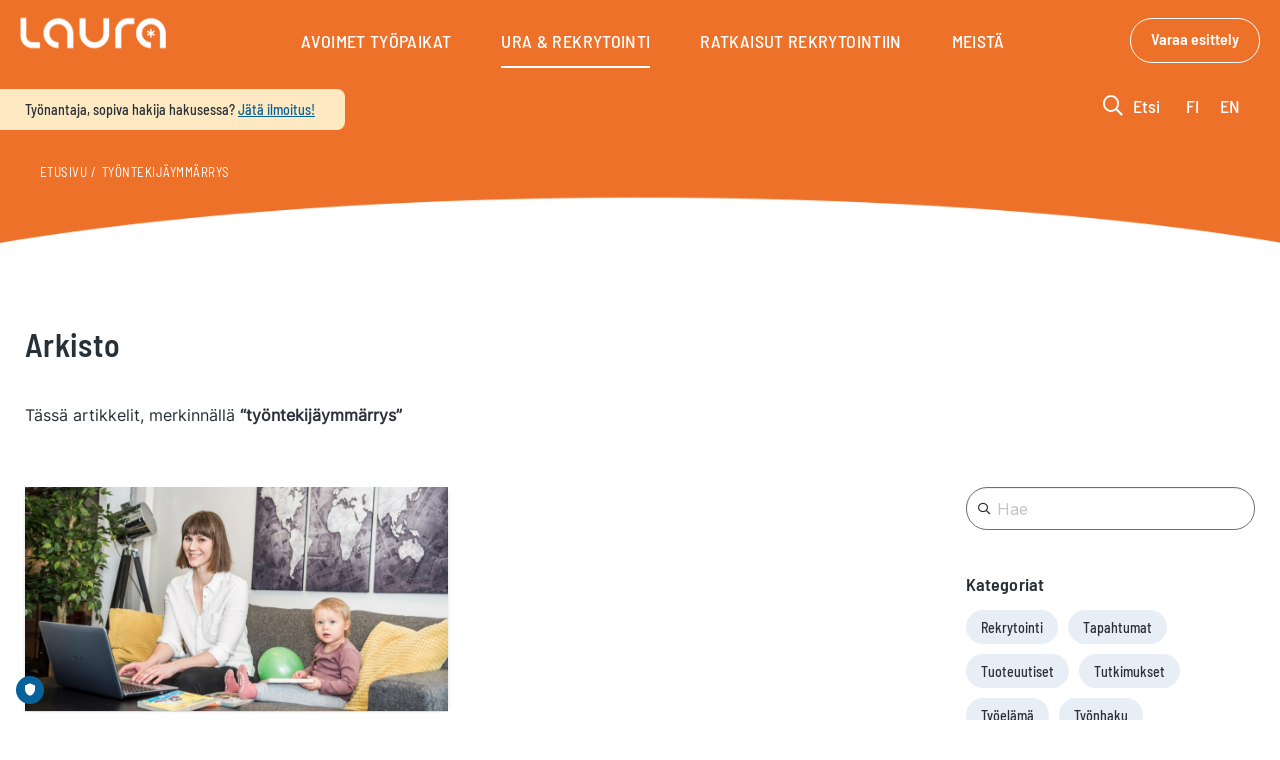

--- FILE ---
content_type: text/html; charset=UTF-8
request_url: https://laura.fi/rekrytointi/ura-ja-rekrytointi/tag/tyontekijaymmarrys/
body_size: 23290
content:
<!DOCTYPE html>
<html class="no-js" lang="fi">
<head>
<meta charset="UTF-8">
<meta name="viewport" content="width=device-width, initial-scale=1.0">
<link rel="pingback" href="https://laura.fi/rekrytointi/xmlrpc.php">
<meta name='robots' content='index, follow, max-image-preview:large, max-snippet:-1, max-video-preview:-1' />
<link rel="alternate" hreflang="fi" href="https://laura.fi/rekrytointi/ura-ja-rekrytointi/tag/tyontekijaymmarrys/" />
<link rel="alternate" hreflang="x-default" href="https://laura.fi/rekrytointi/ura-ja-rekrytointi/tag/tyontekijaymmarrys/" />

	<!-- This site is optimized with the Yoast SEO plugin v20.9 - https://yoast.com/wordpress/plugins/seo/ -->
	<title>työntekijäymmärrys Archives - Laura.fi</title>
	<link rel="canonical" href="https://laura.fi/rekrytointi/ura-ja-rekrytointi/tag/tyontekijaymmarrys/" />
	<meta property="og:locale" content="fi_FI" />
	<meta property="og:type" content="article" />
	<meta property="og:title" content="työntekijäymmärrys Archives - Laura.fi" />
	<meta property="og:url" content="https://laura.fi/rekrytointi/ura-ja-rekrytointi/tag/tyontekijaymmarrys/" />
	<meta property="og:site_name" content="Laura.fi" />
	<meta property="og:image" content="https://laura.fi/rekrytointi/wp-content/uploads/2017/10/huomiokuva_omat-haut-1.png" />
	<meta property="og:image:width" content="400" />
	<meta property="og:image:height" content="400" />
	<meta property="og:image:type" content="image/png" />
	<meta name="twitter:card" content="summary_large_image" />
	<meta name="twitter:site" content="@UranusOy" />
	<script type="application/ld+json" class="yoast-schema-graph">{"@context":"https://schema.org","@graph":[{"@type":"CollectionPage","@id":"https://laura.fi/rekrytointi/ura-ja-rekrytointi/tag/tyontekijaymmarrys/","url":"https://laura.fi/rekrytointi/ura-ja-rekrytointi/tag/tyontekijaymmarrys/","name":"työntekijäymmärrys Archives - Laura.fi","isPartOf":{"@id":"https://laura.fi/rekrytointi/#website"},"primaryImageOfPage":{"@id":"https://laura.fi/rekrytointi/ura-ja-rekrytointi/tag/tyontekijaymmarrys/#primaryimage"},"image":{"@id":"https://laura.fi/rekrytointi/ura-ja-rekrytointi/tag/tyontekijaymmarrys/#primaryimage"},"thumbnailUrl":"https://laura.fi/rekrytointi/wp-content/uploads/2023/12/perheystavallinen_tyopaikka.jpg","breadcrumb":{"@id":"https://laura.fi/rekrytointi/ura-ja-rekrytointi/tag/tyontekijaymmarrys/#breadcrumb"},"inLanguage":"fi"},{"@type":"ImageObject","inLanguage":"fi","@id":"https://laura.fi/rekrytointi/ura-ja-rekrytointi/tag/tyontekijaymmarrys/#primaryimage","url":"https://laura.fi/rekrytointi/wp-content/uploads/2023/12/perheystavallinen_tyopaikka.jpg","contentUrl":"https://laura.fi/rekrytointi/wp-content/uploads/2023/12/perheystavallinen_tyopaikka.jpg","width":1040,"height":550,"caption":"Perheystävällinen työpaikka houkuttelee osaajia"},{"@type":"BreadcrumbList","@id":"https://laura.fi/rekrytointi/ura-ja-rekrytointi/tag/tyontekijaymmarrys/#breadcrumb","itemListElement":[{"@type":"ListItem","position":1,"name":"Etusivu","item":"laura.fi"},{"@type":"ListItem","position":2,"name":"työntekijäymmärrys"}]},{"@type":"WebSite","@id":"https://laura.fi/rekrytointi/#website","url":"https://laura.fi/rekrytointi/","name":"Laura.fi","description":"Hyviä töitä ja rekrytointeja näkyvissä","publisher":{"@id":"https://laura.fi/rekrytointi/#organization"},"potentialAction":[{"@type":"SearchAction","target":{"@type":"EntryPoint","urlTemplate":"https://laura.fi/rekrytointi/?s={search_term_string}"},"query-input":"required name=search_term_string"}],"inLanguage":"fi"},{"@type":"Organization","@id":"https://laura.fi/rekrytointi/#organization","name":"LAURA Rekrytointi Oy","url":"https://laura.fi/rekrytointi/","logo":{"@type":"ImageObject","inLanguage":"fi","@id":"https://laura.fi/rekrytointi/#/schema/logo/image/","url":"https://laura.fi/rekrytointi/wp-content/uploads/2017/11/REKRYCOM.png","contentUrl":"https://laura.fi/rekrytointi/wp-content/uploads/2017/11/REKRYCOM.png","width":426,"height":142,"caption":"LAURA Rekrytointi Oy"},"image":{"@id":"https://laura.fi/rekrytointi/#/schema/logo/image/"},"sameAs":["https://fi-fi.facebook.com/pages/Uranusfi/125289617532043","https://twitter.com/UranusOy"]}]}</script>
	<!-- / Yoast SEO plugin. -->


<link rel="alternate" type="application/rss+xml" title="Laura.fi &raquo; syöte" href="https://laura.fi/rekrytointi/feed/" />
<link rel="alternate" type="application/rss+xml" title="Laura.fi &raquo; työntekijäymmärrys avainsanan RSS-syöte" href="https://laura.fi/rekrytointi/ura-ja-rekrytointi/tag/tyontekijaymmarrys/feed/" />
<script type="text/javascript">
window._wpemojiSettings = {"baseUrl":"https:\/\/s.w.org\/images\/core\/emoji\/14.0.0\/72x72\/","ext":".png","svgUrl":"https:\/\/s.w.org\/images\/core\/emoji\/14.0.0\/svg\/","svgExt":".svg","source":{"concatemoji":"https:\/\/laura.fi\/rekrytointi\/wp-includes\/js\/wp-emoji-release.min.js?ver=6.2.6"}};
/*! This file is auto-generated */
!function(e,a,t){var n,r,o,i=a.createElement("canvas"),p=i.getContext&&i.getContext("2d");function s(e,t){p.clearRect(0,0,i.width,i.height),p.fillText(e,0,0);e=i.toDataURL();return p.clearRect(0,0,i.width,i.height),p.fillText(t,0,0),e===i.toDataURL()}function c(e){var t=a.createElement("script");t.src=e,t.defer=t.type="text/javascript",a.getElementsByTagName("head")[0].appendChild(t)}for(o=Array("flag","emoji"),t.supports={everything:!0,everythingExceptFlag:!0},r=0;r<o.length;r++)t.supports[o[r]]=function(e){if(p&&p.fillText)switch(p.textBaseline="top",p.font="600 32px Arial",e){case"flag":return s("\ud83c\udff3\ufe0f\u200d\u26a7\ufe0f","\ud83c\udff3\ufe0f\u200b\u26a7\ufe0f")?!1:!s("\ud83c\uddfa\ud83c\uddf3","\ud83c\uddfa\u200b\ud83c\uddf3")&&!s("\ud83c\udff4\udb40\udc67\udb40\udc62\udb40\udc65\udb40\udc6e\udb40\udc67\udb40\udc7f","\ud83c\udff4\u200b\udb40\udc67\u200b\udb40\udc62\u200b\udb40\udc65\u200b\udb40\udc6e\u200b\udb40\udc67\u200b\udb40\udc7f");case"emoji":return!s("\ud83e\udef1\ud83c\udffb\u200d\ud83e\udef2\ud83c\udfff","\ud83e\udef1\ud83c\udffb\u200b\ud83e\udef2\ud83c\udfff")}return!1}(o[r]),t.supports.everything=t.supports.everything&&t.supports[o[r]],"flag"!==o[r]&&(t.supports.everythingExceptFlag=t.supports.everythingExceptFlag&&t.supports[o[r]]);t.supports.everythingExceptFlag=t.supports.everythingExceptFlag&&!t.supports.flag,t.DOMReady=!1,t.readyCallback=function(){t.DOMReady=!0},t.supports.everything||(n=function(){t.readyCallback()},a.addEventListener?(a.addEventListener("DOMContentLoaded",n,!1),e.addEventListener("load",n,!1)):(e.attachEvent("onload",n),a.attachEvent("onreadystatechange",function(){"complete"===a.readyState&&t.readyCallback()})),(e=t.source||{}).concatemoji?c(e.concatemoji):e.wpemoji&&e.twemoji&&(c(e.twemoji),c(e.wpemoji)))}(window,document,window._wpemojiSettings);
</script>
<style type="text/css">
img.wp-smiley,
img.emoji {
	display: inline !important;
	border: none !important;
	box-shadow: none !important;
	height: 1em !important;
	width: 1em !important;
	margin: 0 0.07em !important;
	vertical-align: -0.1em !important;
	background: none !important;
	padding: 0 !important;
}
</style>
	<link rel='stylesheet' id='wp-block-library-css' href='https://laura.fi/rekrytointi/wp-includes/css/dist/block-library/style.min.css?ver=6.2.6' type='text/css' media='all' />
<style id='wp-block-library-theme-inline-css' type='text/css'>
.wp-block-audio figcaption{color:#555;font-size:13px;text-align:center}.is-dark-theme .wp-block-audio figcaption{color:hsla(0,0%,100%,.65)}.wp-block-audio{margin:0 0 1em}.wp-block-code{border:1px solid #ccc;border-radius:4px;font-family:Menlo,Consolas,monaco,monospace;padding:.8em 1em}.wp-block-embed figcaption{color:#555;font-size:13px;text-align:center}.is-dark-theme .wp-block-embed figcaption{color:hsla(0,0%,100%,.65)}.wp-block-embed{margin:0 0 1em}.blocks-gallery-caption{color:#555;font-size:13px;text-align:center}.is-dark-theme .blocks-gallery-caption{color:hsla(0,0%,100%,.65)}.wp-block-image figcaption{color:#555;font-size:13px;text-align:center}.is-dark-theme .wp-block-image figcaption{color:hsla(0,0%,100%,.65)}.wp-block-image{margin:0 0 1em}.wp-block-pullquote{border-bottom:4px solid;border-top:4px solid;color:currentColor;margin-bottom:1.75em}.wp-block-pullquote cite,.wp-block-pullquote footer,.wp-block-pullquote__citation{color:currentColor;font-size:.8125em;font-style:normal;text-transform:uppercase}.wp-block-quote{border-left:.25em solid;margin:0 0 1.75em;padding-left:1em}.wp-block-quote cite,.wp-block-quote footer{color:currentColor;font-size:.8125em;font-style:normal;position:relative}.wp-block-quote.has-text-align-right{border-left:none;border-right:.25em solid;padding-left:0;padding-right:1em}.wp-block-quote.has-text-align-center{border:none;padding-left:0}.wp-block-quote.is-large,.wp-block-quote.is-style-large,.wp-block-quote.is-style-plain{border:none}.wp-block-search .wp-block-search__label{font-weight:700}.wp-block-search__button{border:1px solid #ccc;padding:.375em .625em}:where(.wp-block-group.has-background){padding:1.25em 2.375em}.wp-block-separator.has-css-opacity{opacity:.4}.wp-block-separator{border:none;border-bottom:2px solid;margin-left:auto;margin-right:auto}.wp-block-separator.has-alpha-channel-opacity{opacity:1}.wp-block-separator:not(.is-style-wide):not(.is-style-dots){width:100px}.wp-block-separator.has-background:not(.is-style-dots){border-bottom:none;height:1px}.wp-block-separator.has-background:not(.is-style-wide):not(.is-style-dots){height:2px}.wp-block-table{margin:0 0 1em}.wp-block-table td,.wp-block-table th{word-break:normal}.wp-block-table figcaption{color:#555;font-size:13px;text-align:center}.is-dark-theme .wp-block-table figcaption{color:hsla(0,0%,100%,.65)}.wp-block-video figcaption{color:#555;font-size:13px;text-align:center}.is-dark-theme .wp-block-video figcaption{color:hsla(0,0%,100%,.65)}.wp-block-video{margin:0 0 1em}.wp-block-template-part.has-background{margin-bottom:0;margin-top:0;padding:1.25em 2.375em}
</style>
<link rel='stylesheet' id='classic-theme-styles-css' href='https://laura.fi/rekrytointi/wp-includes/css/classic-themes.min.css?ver=6.2.6' type='text/css' media='all' />
<style id='global-styles-inline-css' type='text/css'>
body{--wp--preset--color--black: #000000;--wp--preset--color--cyan-bluish-gray: #abb8c3;--wp--preset--color--white: #ffffff;--wp--preset--color--pale-pink: #f78da7;--wp--preset--color--vivid-red: #cf2e2e;--wp--preset--color--luminous-vivid-orange: #ff6900;--wp--preset--color--luminous-vivid-amber: #fcb900;--wp--preset--color--light-green-cyan: #7bdcb5;--wp--preset--color--vivid-green-cyan: #00d084;--wp--preset--color--pale-cyan-blue: #8ed1fc;--wp--preset--color--vivid-cyan-blue: #0693e3;--wp--preset--color--vivid-purple: #9b51e0;--wp--preset--gradient--vivid-cyan-blue-to-vivid-purple: linear-gradient(135deg,rgba(6,147,227,1) 0%,rgb(155,81,224) 100%);--wp--preset--gradient--light-green-cyan-to-vivid-green-cyan: linear-gradient(135deg,rgb(122,220,180) 0%,rgb(0,208,130) 100%);--wp--preset--gradient--luminous-vivid-amber-to-luminous-vivid-orange: linear-gradient(135deg,rgba(252,185,0,1) 0%,rgba(255,105,0,1) 100%);--wp--preset--gradient--luminous-vivid-orange-to-vivid-red: linear-gradient(135deg,rgba(255,105,0,1) 0%,rgb(207,46,46) 100%);--wp--preset--gradient--very-light-gray-to-cyan-bluish-gray: linear-gradient(135deg,rgb(238,238,238) 0%,rgb(169,184,195) 100%);--wp--preset--gradient--cool-to-warm-spectrum: linear-gradient(135deg,rgb(74,234,220) 0%,rgb(151,120,209) 20%,rgb(207,42,186) 40%,rgb(238,44,130) 60%,rgb(251,105,98) 80%,rgb(254,248,76) 100%);--wp--preset--gradient--blush-light-purple: linear-gradient(135deg,rgb(255,206,236) 0%,rgb(152,150,240) 100%);--wp--preset--gradient--blush-bordeaux: linear-gradient(135deg,rgb(254,205,165) 0%,rgb(254,45,45) 50%,rgb(107,0,62) 100%);--wp--preset--gradient--luminous-dusk: linear-gradient(135deg,rgb(255,203,112) 0%,rgb(199,81,192) 50%,rgb(65,88,208) 100%);--wp--preset--gradient--pale-ocean: linear-gradient(135deg,rgb(255,245,203) 0%,rgb(182,227,212) 50%,rgb(51,167,181) 100%);--wp--preset--gradient--electric-grass: linear-gradient(135deg,rgb(202,248,128) 0%,rgb(113,206,126) 100%);--wp--preset--gradient--midnight: linear-gradient(135deg,rgb(2,3,129) 0%,rgb(40,116,252) 100%);--wp--preset--duotone--dark-grayscale: url('#wp-duotone-dark-grayscale');--wp--preset--duotone--grayscale: url('#wp-duotone-grayscale');--wp--preset--duotone--purple-yellow: url('#wp-duotone-purple-yellow');--wp--preset--duotone--blue-red: url('#wp-duotone-blue-red');--wp--preset--duotone--midnight: url('#wp-duotone-midnight');--wp--preset--duotone--magenta-yellow: url('#wp-duotone-magenta-yellow');--wp--preset--duotone--purple-green: url('#wp-duotone-purple-green');--wp--preset--duotone--blue-orange: url('#wp-duotone-blue-orange');--wp--preset--font-size--small: 13px;--wp--preset--font-size--medium: 20px;--wp--preset--font-size--large: 36px;--wp--preset--font-size--x-large: 42px;--wp--preset--spacing--20: 0.44rem;--wp--preset--spacing--30: 0.67rem;--wp--preset--spacing--40: 1rem;--wp--preset--spacing--50: 1.5rem;--wp--preset--spacing--60: 2.25rem;--wp--preset--spacing--70: 3.38rem;--wp--preset--spacing--80: 5.06rem;--wp--preset--shadow--natural: 6px 6px 9px rgba(0, 0, 0, 0.2);--wp--preset--shadow--deep: 12px 12px 50px rgba(0, 0, 0, 0.4);--wp--preset--shadow--sharp: 6px 6px 0px rgba(0, 0, 0, 0.2);--wp--preset--shadow--outlined: 6px 6px 0px -3px rgba(255, 255, 255, 1), 6px 6px rgba(0, 0, 0, 1);--wp--preset--shadow--crisp: 6px 6px 0px rgba(0, 0, 0, 1);}:where(.is-layout-flex){gap: 0.5em;}body .is-layout-flow > .alignleft{float: left;margin-inline-start: 0;margin-inline-end: 2em;}body .is-layout-flow > .alignright{float: right;margin-inline-start: 2em;margin-inline-end: 0;}body .is-layout-flow > .aligncenter{margin-left: auto !important;margin-right: auto !important;}body .is-layout-constrained > .alignleft{float: left;margin-inline-start: 0;margin-inline-end: 2em;}body .is-layout-constrained > .alignright{float: right;margin-inline-start: 2em;margin-inline-end: 0;}body .is-layout-constrained > .aligncenter{margin-left: auto !important;margin-right: auto !important;}body .is-layout-constrained > :where(:not(.alignleft):not(.alignright):not(.alignfull)){max-width: var(--wp--style--global--content-size);margin-left: auto !important;margin-right: auto !important;}body .is-layout-constrained > .alignwide{max-width: var(--wp--style--global--wide-size);}body .is-layout-flex{display: flex;}body .is-layout-flex{flex-wrap: wrap;align-items: center;}body .is-layout-flex > *{margin: 0;}:where(.wp-block-columns.is-layout-flex){gap: 2em;}.has-black-color{color: var(--wp--preset--color--black) !important;}.has-cyan-bluish-gray-color{color: var(--wp--preset--color--cyan-bluish-gray) !important;}.has-white-color{color: var(--wp--preset--color--white) !important;}.has-pale-pink-color{color: var(--wp--preset--color--pale-pink) !important;}.has-vivid-red-color{color: var(--wp--preset--color--vivid-red) !important;}.has-luminous-vivid-orange-color{color: var(--wp--preset--color--luminous-vivid-orange) !important;}.has-luminous-vivid-amber-color{color: var(--wp--preset--color--luminous-vivid-amber) !important;}.has-light-green-cyan-color{color: var(--wp--preset--color--light-green-cyan) !important;}.has-vivid-green-cyan-color{color: var(--wp--preset--color--vivid-green-cyan) !important;}.has-pale-cyan-blue-color{color: var(--wp--preset--color--pale-cyan-blue) !important;}.has-vivid-cyan-blue-color{color: var(--wp--preset--color--vivid-cyan-blue) !important;}.has-vivid-purple-color{color: var(--wp--preset--color--vivid-purple) !important;}.has-black-background-color{background-color: var(--wp--preset--color--black) !important;}.has-cyan-bluish-gray-background-color{background-color: var(--wp--preset--color--cyan-bluish-gray) !important;}.has-white-background-color{background-color: var(--wp--preset--color--white) !important;}.has-pale-pink-background-color{background-color: var(--wp--preset--color--pale-pink) !important;}.has-vivid-red-background-color{background-color: var(--wp--preset--color--vivid-red) !important;}.has-luminous-vivid-orange-background-color{background-color: var(--wp--preset--color--luminous-vivid-orange) !important;}.has-luminous-vivid-amber-background-color{background-color: var(--wp--preset--color--luminous-vivid-amber) !important;}.has-light-green-cyan-background-color{background-color: var(--wp--preset--color--light-green-cyan) !important;}.has-vivid-green-cyan-background-color{background-color: var(--wp--preset--color--vivid-green-cyan) !important;}.has-pale-cyan-blue-background-color{background-color: var(--wp--preset--color--pale-cyan-blue) !important;}.has-vivid-cyan-blue-background-color{background-color: var(--wp--preset--color--vivid-cyan-blue) !important;}.has-vivid-purple-background-color{background-color: var(--wp--preset--color--vivid-purple) !important;}.has-black-border-color{border-color: var(--wp--preset--color--black) !important;}.has-cyan-bluish-gray-border-color{border-color: var(--wp--preset--color--cyan-bluish-gray) !important;}.has-white-border-color{border-color: var(--wp--preset--color--white) !important;}.has-pale-pink-border-color{border-color: var(--wp--preset--color--pale-pink) !important;}.has-vivid-red-border-color{border-color: var(--wp--preset--color--vivid-red) !important;}.has-luminous-vivid-orange-border-color{border-color: var(--wp--preset--color--luminous-vivid-orange) !important;}.has-luminous-vivid-amber-border-color{border-color: var(--wp--preset--color--luminous-vivid-amber) !important;}.has-light-green-cyan-border-color{border-color: var(--wp--preset--color--light-green-cyan) !important;}.has-vivid-green-cyan-border-color{border-color: var(--wp--preset--color--vivid-green-cyan) !important;}.has-pale-cyan-blue-border-color{border-color: var(--wp--preset--color--pale-cyan-blue) !important;}.has-vivid-cyan-blue-border-color{border-color: var(--wp--preset--color--vivid-cyan-blue) !important;}.has-vivid-purple-border-color{border-color: var(--wp--preset--color--vivid-purple) !important;}.has-vivid-cyan-blue-to-vivid-purple-gradient-background{background: var(--wp--preset--gradient--vivid-cyan-blue-to-vivid-purple) !important;}.has-light-green-cyan-to-vivid-green-cyan-gradient-background{background: var(--wp--preset--gradient--light-green-cyan-to-vivid-green-cyan) !important;}.has-luminous-vivid-amber-to-luminous-vivid-orange-gradient-background{background: var(--wp--preset--gradient--luminous-vivid-amber-to-luminous-vivid-orange) !important;}.has-luminous-vivid-orange-to-vivid-red-gradient-background{background: var(--wp--preset--gradient--luminous-vivid-orange-to-vivid-red) !important;}.has-very-light-gray-to-cyan-bluish-gray-gradient-background{background: var(--wp--preset--gradient--very-light-gray-to-cyan-bluish-gray) !important;}.has-cool-to-warm-spectrum-gradient-background{background: var(--wp--preset--gradient--cool-to-warm-spectrum) !important;}.has-blush-light-purple-gradient-background{background: var(--wp--preset--gradient--blush-light-purple) !important;}.has-blush-bordeaux-gradient-background{background: var(--wp--preset--gradient--blush-bordeaux) !important;}.has-luminous-dusk-gradient-background{background: var(--wp--preset--gradient--luminous-dusk) !important;}.has-pale-ocean-gradient-background{background: var(--wp--preset--gradient--pale-ocean) !important;}.has-electric-grass-gradient-background{background: var(--wp--preset--gradient--electric-grass) !important;}.has-midnight-gradient-background{background: var(--wp--preset--gradient--midnight) !important;}.has-small-font-size{font-size: var(--wp--preset--font-size--small) !important;}.has-medium-font-size{font-size: var(--wp--preset--font-size--medium) !important;}.has-large-font-size{font-size: var(--wp--preset--font-size--large) !important;}.has-x-large-font-size{font-size: var(--wp--preset--font-size--x-large) !important;}
.wp-block-navigation a:where(:not(.wp-element-button)){color: inherit;}
:where(.wp-block-columns.is-layout-flex){gap: 2em;}
.wp-block-pullquote{font-size: 1.5em;line-height: 1.6;}
</style>
<link rel='stylesheet' id='wpml-legacy-horizontal-list-0-css' href='https://laura.fi/rekrytointi/wp-content/plugins/sitepress-multilingual-cms/templates/language-switchers/legacy-list-horizontal/style.min.css?ver=1' type='text/css' media='all' />
<style id='wpml-legacy-horizontal-list-0-inline-css' type='text/css'>
.wpml-ls-statics-shortcode_actions, .wpml-ls-statics-shortcode_actions .wpml-ls-sub-menu, .wpml-ls-statics-shortcode_actions a {border-color:#cdcdcd;}.wpml-ls-statics-shortcode_actions a, .wpml-ls-statics-shortcode_actions .wpml-ls-sub-menu a, .wpml-ls-statics-shortcode_actions .wpml-ls-sub-menu a:link, .wpml-ls-statics-shortcode_actions li:not(.wpml-ls-current-language) .wpml-ls-link, .wpml-ls-statics-shortcode_actions li:not(.wpml-ls-current-language) .wpml-ls-link:link {color:#444444;background-color:#ffffff;}.wpml-ls-statics-shortcode_actions a, .wpml-ls-statics-shortcode_actions .wpml-ls-sub-menu a:hover,.wpml-ls-statics-shortcode_actions .wpml-ls-sub-menu a:focus, .wpml-ls-statics-shortcode_actions .wpml-ls-sub-menu a:link:hover, .wpml-ls-statics-shortcode_actions .wpml-ls-sub-menu a:link:focus {color:#000000;background-color:#eeeeee;}.wpml-ls-statics-shortcode_actions .wpml-ls-current-language > a {color:#444444;background-color:#ffffff;}.wpml-ls-statics-shortcode_actions .wpml-ls-current-language:hover>a, .wpml-ls-statics-shortcode_actions .wpml-ls-current-language>a:focus {color:#000000;background-color:#eeeeee;}
</style>
<link rel='stylesheet' id='wpml-menu-item-0-css' href='https://laura.fi/rekrytointi/wp-content/plugins/sitepress-multilingual-cms/templates/language-switchers/menu-item/style.min.css?ver=1' type='text/css' media='all' />
<style id='wpml-menu-item-0-inline-css' type='text/css'>
#widgets ul li a { display:block; }
</style>
<link rel='stylesheet' id='category-sticky-post-css' href='https://laura.fi/rekrytointi/wp-content/plugins/category-sticky-post/css/plugin.css?ver=6.2.6' type='text/css' media='all' />
<link rel='stylesheet' id='megamenu-css' href='https://laura.fi/rekrytointi/wp-content/uploads/maxmegamenu/style_fi.css?ver=9fa229' type='text/css' media='all' />
<link rel='stylesheet' id='dashicons-css' href='https://laura.fi/rekrytointi/wp-includes/css/dashicons.min.css?ver=6.2.6' type='text/css' media='all' />
<link rel='stylesheet' id='cms-navigation-style-base-css' href='https://laura.fi/rekrytointi/wp-content/plugins/wpml-cms-nav/res/css/cms-navigation-base.css?ver=1.5.5' type='text/css' media='screen' />
<link rel='stylesheet' id='cms-navigation-style-css' href='https://laura.fi/rekrytointi/wp-content/plugins/wpml-cms-nav/res/css/cms-navigation.css?ver=1.5.5' type='text/css' media='screen' />
<link rel='stylesheet' id='rekrytointicom-mega-menu-css' href='https://laura.fi/wp-content/themes/jobify-child/assets/css/rekrytointicom-mega-menu.css' type='text/css' media='all' />
<link rel='stylesheet' id='x-stack-css' href='https://laura.fi/rekrytointi/wp-content/themes/x/framework/dist/css/site/stacks/integrity-light.css?ver=10.2.6' type='text/css' media='all' />
<link rel='stylesheet' id='x-child-css' href='https://laura.fi/rekrytointi/wp-content/themes/x-child-integrity-light-tyonhaku/style.css?ver=20230203' type='text/css' media='all' />
<link rel='stylesheet' id='upw_theme_standard-css' href='https://laura.fi/rekrytointi/wp-content/plugins/ultimate-posts-widget/css/upw-theme-standard.min.css?ver=6.2.6' type='text/css' media='all' />
<link rel='stylesheet' id='popup-maker-site-css' href='//laura.fi/rekrytointi/wp-content/uploads/pum/pum-site-styles.css?generated=1733392690&#038;ver=1.18.1' type='text/css' media='all' />
<link rel='stylesheet' id='essb-compiledcache-css' href='https://laura.fi/rekrytointi/wp-content/uploads/essb-cache/2566c291e59e185c12a331fef1e235f3.css?ver=9.3' type='text/css' media='all' />
<style id='cs-inline-css' type='text/css'>
 :root{--x-root-background-color:#ffffff;--x-container-width:calc(100% - 2rem);--x-container-max-width:64rem;--x-a-color:#0073e6;--x-a-text-decoration:none solid auto #0073e6;--x-a-text-underline-offset:0.085em;--x-a-int-color:rgba(0,115,230,0.88);--x-a-int-text-decoration-color:rgba(0,115,230,0.88);--x-root-color:#000000;--x-root-font-family:"Helvetica Neue",Helvetica,Arial,sans-serif;--x-root-font-size:18px;--x-root-font-style:normal;--x-root-font-weight:400;--x-root-letter-spacing:0em;--x-root-line-height:1.6;--x-h1-color:#000000;--x-h1-font-family:inherit;--x-h1-font-size:3.815em;--x-h1-font-style:inherit;--x-h1-font-weight:inherit;--x-h1-letter-spacing:inherit;--x-h1-line-height:1.115;--x-h1-text-transform:inherit;--x-h2-color:#000000;--x-h2-font-family:inherit;--x-h2-font-size:3.052em;--x-h2-font-style:inherit;--x-h2-font-weight:inherit;--x-h2-letter-spacing:inherit;--x-h2-line-height:1.125;--x-h2-text-transform:inherit;--x-h3-color:#000000;--x-h3-font-family:inherit;--x-h3-font-size:2.441em;--x-h3-font-style:inherit;--x-h3-font-weight:inherit;--x-h3-letter-spacing:inherit;--x-h3-line-height:1.15;--x-h3-text-transform:inherit;--x-h4-color:#000000;--x-h4-font-family:inherit;--x-h4-font-size:1.953em;--x-h4-font-style:inherit;--x-h4-font-weight:inherit;--x-h4-letter-spacing:inherit;--x-h4-line-height:1.2;--x-h4-text-transform:inherit;--x-h5-color:#000000;--x-h5-font-family:inherit;--x-h5-font-size:1.563em;--x-h5-font-style:inherit;--x-h5-font-weight:inherit;--x-h5-letter-spacing:inherit;--x-h5-line-height:1.25;--x-h5-text-transform:inherit;--x-h6-color:#000000;--x-h6-font-family:inherit;--x-h6-font-size:1.25em;--x-h6-font-style:inherit;--x-h6-font-weight:inherit;--x-h6-letter-spacing:inherit;--x-h6-line-height:1.265;--x-h6-text-transform:inherit;--x-label-color:#000000;--x-label-font-family:inherit;--x-label-font-size:0.8em;--x-label-font-style:inherit;--x-label-font-weight:bold;--x-label-letter-spacing:inherit;--x-label-line-height:1.285;--x-label-text-transform:inherit;--x-content-copy-spacing:1.25rem;--x-content-h-margin-top:calc(1rem + 1.25em);--x-content-h-margin-bottom:1rem;--x-content-ol-padding-inline-start:1.25em;--x-content-ul-padding-inline-start:1em;--x-content-li-spacing:0.262em;--x-content-media-spacing:2.441rem;--x-input-background-color:#ffffff;--x-input-int-background-color:#ffffff;--x-input-color:#000000;--x-input-int-color:#0073e6;--x-input-font-family:inherit;--x-input-font-size:1em;--x-input-font-style:inherit;--x-input-font-weight:inherit;--x-input-letter-spacing:0em;--x-input-line-height:1.4;--x-input-text-align:inherit;--x-input-text-transform:inherit;--x-placeholder-opacity:0.33;--x-placeholder-int-opacity:0.55;--x-input-outline-width:4px;--x-input-outline-color:rgba(0,115,230,0.16);--x-input-padding-x:0.8em;--x-input-padding-y-extra:0.5em;--x-input-border-width:1px;--x-input-border-style:solid;--x-input-border-radius:2px;--x-input-border-color:#000000;--x-input-int-border-color:#0073e6;--x-input-box-shadow:0em 0.25em 0.65em 0em rgba(0,0,0,0.03);--x-input-int-box-shadow:0em 0.25em 0.65em 0em rgba(0,115,230,0.11);--x-select-indicator-image:url("data:image/svg+xml,%3Csvg xmlns='http://www.w3.org/2000/svg' viewBox='0 0 16 16'%3E%3Ctitle%3Eselect-84%3C/title%3E%3Cg fill='rgba(0,0,0,0.27)'%3E%3Cpath d='M7.4,1.2l-5,4l1.2,1.6L8,3.3l4.4,3.5l1.2-1.6l-5-4C8.3,0.9,7.7,0.9,7.4,1.2z'%3E%3C/path%3E %3Cpath d='M8,12.7L3.6,9.2l-1.2,1.6l5,4C7.6,14.9,7.8,15,8,15s0.4-0.1,0.6-0.2l5-4l-1.2-1.6L8,12.7z'%3E%3C/path%3E%3C/g%3E%3C/svg%3E");--x-select-indicator-hover-image:url("data:image/svg+xml,%3Csvg xmlns='http://www.w3.org/2000/svg' viewBox='0 0 16 16'%3E%3Ctitle%3Eselect-84%3C/title%3E%3Cg fill='rgba(0,0,0,0.27)'%3E%3Cpath d='M7.4,1.2l-5,4l1.2,1.6L8,3.3l4.4,3.5l1.2-1.6l-5-4C8.3,0.9,7.7,0.9,7.4,1.2z'%3E%3C/path%3E %3Cpath d='M8,12.7L3.6,9.2l-1.2,1.6l5,4C7.6,14.9,7.8,15,8,15s0.4-0.1,0.6-0.2l5-4l-1.2-1.6L8,12.7z'%3E%3C/path%3E%3C/g%3E%3C/svg%3E");--x-select-indicator-focus-image:url("data:image/svg+xml,%3Csvg xmlns='http://www.w3.org/2000/svg' viewBox='0 0 16 16'%3E%3Ctitle%3Eselect-84%3C/title%3E%3Cg fill='rgba(0,115,230,1)'%3E%3Cpath d='M7.4,1.2l-5,4l1.2,1.6L8,3.3l4.4,3.5l1.2-1.6l-5-4C8.3,0.9,7.7,0.9,7.4,1.2z'%3E%3C/path%3E %3Cpath d='M8,12.7L3.6,9.2l-1.2,1.6l5,4C7.6,14.9,7.8,15,8,15s0.4-0.1,0.6-0.2l5-4l-1.2-1.6L8,12.7z'%3E%3C/path%3E%3C/g%3E%3C/svg%3E");--x-select-indicator-size:1em;--x-select-indicator-spacing-x:0px;--x-date-indicator-image:url("data:image/svg+xml,%3Csvg xmlns='http://www.w3.org/2000/svg' viewBox='0 0 16 16'%3E%3Ctitle%3Eevent-confirm%3C/title%3E%3Cg fill='rgba(0,0,0,0.27)'%3E%3Cpath d='M11,16a1,1,0,0,1-.707-.293l-2-2,1.414-1.414L11,13.586l3.293-3.293,1.414,1.414-4,4A1,1,0,0,1,11,16Z'%3E%3C/path%3E %3Cpath d='M7,14H2V5H14V9h2V3a1,1,0,0,0-1-1H13V0H11V2H9V0H7V2H5V0H3V2H1A1,1,0,0,0,0,3V15a1,1,0,0,0,1,1H7Z'%3E%3C/path%3E%3C/g%3E%3C/svg%3E");--x-date-indicator-hover-image:url("data:image/svg+xml,%3Csvg xmlns='http://www.w3.org/2000/svg' viewBox='0 0 16 16'%3E%3Ctitle%3Eevent-confirm%3C/title%3E%3Cg fill='rgba(0,0,0,0.27)'%3E%3Cpath d='M11,16a1,1,0,0,1-.707-.293l-2-2,1.414-1.414L11,13.586l3.293-3.293,1.414,1.414-4,4A1,1,0,0,1,11,16Z'%3E%3C/path%3E %3Cpath d='M7,14H2V5H14V9h2V3a1,1,0,0,0-1-1H13V0H11V2H9V0H7V2H5V0H3V2H1A1,1,0,0,0,0,3V15a1,1,0,0,0,1,1H7Z'%3E%3C/path%3E%3C/g%3E%3C/svg%3E");--x-date-indicator-focus-image:url("data:image/svg+xml,%3Csvg xmlns='http://www.w3.org/2000/svg' viewBox='0 0 16 16'%3E%3Ctitle%3Eevent-confirm%3C/title%3E%3Cg fill='rgba(0,115,230,1)'%3E%3Cpath d='M11,16a1,1,0,0,1-.707-.293l-2-2,1.414-1.414L11,13.586l3.293-3.293,1.414,1.414-4,4A1,1,0,0,1,11,16Z'%3E%3C/path%3E %3Cpath d='M7,14H2V5H14V9h2V3a1,1,0,0,0-1-1H13V0H11V2H9V0H7V2H5V0H3V2H1A1,1,0,0,0,0,3V15a1,1,0,0,0,1,1H7Z'%3E%3C/path%3E%3C/g%3E%3C/svg%3E");--x-date-indicator-size:1em;--x-date-indicator-spacing-x:0px;--x-time-indicator-image:url("data:image/svg+xml,%3Csvg xmlns='http://www.w3.org/2000/svg' viewBox='0 0 16 16'%3E%3Ctitle%3Ewatch-2%3C/title%3E%3Cg fill='rgba(0,0,0,0.27)'%3E%3Cpath d='M14,8c0-1.8-0.8-3.4-2-4.5V1c0-0.6-0.4-1-1-1H5C4.4,0,4,0.4,4,1v2.5C2.8,4.6,2,6.2,2,8s0.8,3.4,2,4.5V15 c0,0.6,0.4,1,1,1h6c0.6,0,1-0.4,1-1v-2.5C13.2,11.4,14,9.8,14,8z M8,12c-2.2,0-4-1.8-4-4s1.8-4,4-4s4,1.8,4,4S10.2,12,8,12z'%3E%3C/path%3E%3C/g%3E%3C/svg%3E");--x-time-indicator-hover-image:url("data:image/svg+xml,%3Csvg xmlns='http://www.w3.org/2000/svg' viewBox='0 0 16 16'%3E%3Ctitle%3Ewatch-2%3C/title%3E%3Cg fill='rgba(0,0,0,0.27)'%3E%3Cpath d='M14,8c0-1.8-0.8-3.4-2-4.5V1c0-0.6-0.4-1-1-1H5C4.4,0,4,0.4,4,1v2.5C2.8,4.6,2,6.2,2,8s0.8,3.4,2,4.5V15 c0,0.6,0.4,1,1,1h6c0.6,0,1-0.4,1-1v-2.5C13.2,11.4,14,9.8,14,8z M8,12c-2.2,0-4-1.8-4-4s1.8-4,4-4s4,1.8,4,4S10.2,12,8,12z'%3E%3C/path%3E%3C/g%3E%3C/svg%3E");--x-time-indicator-focus-image:url("data:image/svg+xml,%3Csvg xmlns='http://www.w3.org/2000/svg' viewBox='0 0 16 16'%3E%3Ctitle%3Ewatch-2%3C/title%3E%3Cg fill='rgba(0,115,230,1)'%3E%3Cpath d='M14,8c0-1.8-0.8-3.4-2-4.5V1c0-0.6-0.4-1-1-1H5C4.4,0,4,0.4,4,1v2.5C2.8,4.6,2,6.2,2,8s0.8,3.4,2,4.5V15 c0,0.6,0.4,1,1,1h6c0.6,0,1-0.4,1-1v-2.5C13.2,11.4,14,9.8,14,8z M8,12c-2.2,0-4-1.8-4-4s1.8-4,4-4s4,1.8,4,4S10.2,12,8,12z'%3E%3C/path%3E%3C/g%3E%3C/svg%3E");--x-time-indicator-size:1em;--x-time-indicator-spacing-x:0px;--x-search-indicator-image:url("data:image/svg+xml,%3Csvg xmlns='http://www.w3.org/2000/svg' viewBox='0 0 16 16'%3E%3Ctitle%3Ee-remove%3C/title%3E%3Cg fill='rgba(0,0,0,0.27)'%3E%3Cpath d='M14.7,1.3c-0.4-0.4-1-0.4-1.4,0L8,6.6L2.7,1.3c-0.4-0.4-1-0.4-1.4,0s-0.4,1,0,1.4L6.6,8l-5.3,5.3 c-0.4,0.4-0.4,1,0,1.4C1.5,14.9,1.7,15,2,15s0.5-0.1,0.7-0.3L8,9.4l5.3,5.3c0.2,0.2,0.5,0.3,0.7,0.3s0.5-0.1,0.7-0.3 c0.4-0.4,0.4-1,0-1.4L9.4,8l5.3-5.3C15.1,2.3,15.1,1.7,14.7,1.3z'%3E%3C/path%3E%3C/g%3E%3C/svg%3E");--x-search-indicator-hover-image:url("data:image/svg+xml,%3Csvg xmlns='http://www.w3.org/2000/svg' viewBox='0 0 16 16'%3E%3Ctitle%3Ee-remove%3C/title%3E%3Cg fill='rgba(0,0,0,0.27)'%3E%3Cpath d='M14.7,1.3c-0.4-0.4-1-0.4-1.4,0L8,6.6L2.7,1.3c-0.4-0.4-1-0.4-1.4,0s-0.4,1,0,1.4L6.6,8l-5.3,5.3 c-0.4,0.4-0.4,1,0,1.4C1.5,14.9,1.7,15,2,15s0.5-0.1,0.7-0.3L8,9.4l5.3,5.3c0.2,0.2,0.5,0.3,0.7,0.3s0.5-0.1,0.7-0.3 c0.4-0.4,0.4-1,0-1.4L9.4,8l5.3-5.3C15.1,2.3,15.1,1.7,14.7,1.3z'%3E%3C/path%3E%3C/g%3E%3C/svg%3E");--x-search-indicator-focus-image:url("data:image/svg+xml,%3Csvg xmlns='http://www.w3.org/2000/svg' viewBox='0 0 16 16'%3E%3Ctitle%3Ee-remove%3C/title%3E%3Cg fill='rgba(0,115,230,1)'%3E%3Cpath d='M14.7,1.3c-0.4-0.4-1-0.4-1.4,0L8,6.6L2.7,1.3c-0.4-0.4-1-0.4-1.4,0s-0.4,1,0,1.4L6.6,8l-5.3,5.3 c-0.4,0.4-0.4,1,0,1.4C1.5,14.9,1.7,15,2,15s0.5-0.1,0.7-0.3L8,9.4l5.3,5.3c0.2,0.2,0.5,0.3,0.7,0.3s0.5-0.1,0.7-0.3 c0.4-0.4,0.4-1,0-1.4L9.4,8l5.3-5.3C15.1,2.3,15.1,1.7,14.7,1.3z'%3E%3C/path%3E%3C/g%3E%3C/svg%3E");--x-search-indicator-size:1em;--x-search-indicator-spacing-x:0px;--x-number-indicator-image:url("data:image/svg+xml,%3Csvg xmlns='http://www.w3.org/2000/svg' viewBox='0 0 16 16'%3E%3Ctitle%3Eselect-83%3C/title%3E%3Cg%3E%3Cpolygon fill='rgba(0,0,0,0.27)' points='2,6 14,6 8,0 '%3E%3C/polygon%3E %3Cpolygon fill='rgba(0,0,0,0.27)' points='8,16 14,10 2,10 '%3E%3C/polygon%3E%3C/g%3E%3C/svg%3E");--x-number-indicator-hover-image:url("data:image/svg+xml,%3Csvg xmlns='http://www.w3.org/2000/svg' viewBox='0 0 16 16'%3E%3Ctitle%3Eselect-83%3C/title%3E%3Cg%3E%3Cpolygon fill='rgba(0,0,0,0.27)' points='2,6 14,6 8,0 '%3E%3C/polygon%3E %3Cpolygon fill='rgba(0,0,0,0.27)' points='8,16 14,10 2,10 '%3E%3C/polygon%3E%3C/g%3E%3C/svg%3E");--x-number-indicator-focus-image:url("data:image/svg+xml,%3Csvg xmlns='http://www.w3.org/2000/svg' viewBox='0 0 16 16'%3E%3Ctitle%3Eselect-83%3C/title%3E%3Cg%3E%3Cpolygon fill='rgba(0,115,230,1)' points='2,6 14,6 8,0 '%3E%3C/polygon%3E %3Cpolygon fill='rgba(0,115,230,1)' points='8,16 14,10 2,10 '%3E%3C/polygon%3E%3C/g%3E%3C/svg%3E");--x-number-indicator-size:1em;--x-number-indicator-spacing-x:0px;--x-rc-font-size:24px;--x-rc-background-color:#ffffff;--x-rc-int-background-color:#ffffff;--x-rc-checked-background-color:#0073e6;--x-rc-outline-width:4px;--x-rc-outline-color:rgba(0,115,230,0.16);--x-radio-marker:url("data:image/svg+xml,%3Csvg xmlns='http://www.w3.org/2000/svg' viewBox='0 0 16 16'%3E%3Ctitle%3Eshape-oval%3C/title%3E%3Cg fill='%23ffffff'%3E%3Ccircle cx='8' cy='8' r='8'%3E%3C/circle%3E%3C/g%3E%3C/svg%3E");--x-radio-marker-inset:13px;--x-checkbox-marker:url("data:image/svg+xml,%3Csvg xmlns='http://www.w3.org/2000/svg' viewBox='0 0 16 16'%3E%3Ctitle%3Eo-check%3C/title%3E%3Cg fill='%23ffffff'%3E%3Cpolygon points='5.6,8.4 1.6,6 0,7.6 5.6,14 16,3.6 14.4,2 '%3E%3C/polygon%3E%3C/g%3E%3C/svg%3E");--x-checkbox-marker-inset:8px;--x-rc-border-width:1px;--x-rc-border-style:solid;--x-checkbox-border-radius:2px;--x-rc-border-color:#000000;--x-rc-int-border-color:#0073e6;--x-rc-checked-border-color:#0073e6;--x-rc-box-shadow:0em 0.25em 0.65em 0em rgba(0,0,0,0.03);--x-rc-int-box-shadow:0em 0.25em 0.65em 0em rgba(0,115,230,0.11);--x-rc-checked-box-shadow:0em 0.25em 0.65em 0em rgba(0,115,230,0.11);--x-submit-background-color:#000000;--x-submit-int-background-color:#0073e6;--x-submit-min-width:none;--x-submit-padding-x-extra:1.25em;--x-submit-color:#ffffff;--x-submit-int-color:#ffffff;--x-submit-font-weight:bold;--x-submit-text-align:center;--x-submit-outline-width:4px;--x-submit-outline-color:rgba(0,115,230,0.16);--x-submit-border-radius:100em;--x-submit-border-color:#000000;--x-submit-int-border-color:#0073e6;--x-submit-box-shadow:0em 0.25em 0.65em 0em rgba(0,0,0,0.03);--x-submit-int-box-shadow:0em 0.25em 0.65em 0em rgba(0,115,230,0.11);} a,h1 a:hover,h2 a:hover,h3 a:hover,h4 a:hover,h5 a:hover,h6 a:hover,.x-breadcrumb-wrap a:hover,.widget ul li a:hover,.widget ol li a:hover,.widget.widget_text ul li a,.widget.widget_text ol li a,.widget_nav_menu .current-menu-item > a,.x-accordion-heading .x-accordion-toggle:hover,.x-comment-author a:hover,.x-comment-time:hover,.x-recent-posts a:hover .h-recent-posts{color:#07619B;}a:hover,.widget.widget_text ul li a:hover,.widget.widget_text ol li a:hover,.x-twitter-widget ul li a:hover{color:#2D2F3A;}.rev_slider_wrapper,a.x-img-thumbnail:hover,.x-slider-container.below,.page-template-template-blank-3-php .x-slider-container.above,.page-template-template-blank-6-php .x-slider-container.above{border-color:#07619B;}.entry-thumb:before,.x-pagination span.current,.woocommerce-pagination span[aria-current],.flex-direction-nav a,.flex-control-nav a:hover,.flex-control-nav a.flex-active,.mejs-time-current,.x-dropcap,.x-skill-bar .bar,.x-pricing-column.featured h2,.h-comments-title small,.x-entry-share .x-share:hover,.x-highlight,.x-recent-posts .x-recent-posts-img:after{background-color:#07619B;}.x-nav-tabs > .active > a,.x-nav-tabs > .active > a:hover{box-shadow:inset 0 3px 0 0 #07619B;}.x-main{width:calc(74% - 2.463055%);}.x-sidebar{width:calc(100% - 2.463055% - 74%);}.x-comment-author,.x-comment-time,.comment-form-author label,.comment-form-email label,.comment-form-url label,.comment-form-rating label,.comment-form-comment label,.widget_calendar #wp-calendar caption,.widget.widget_rss li .rsswidget{font-family:"Barlow Semi Condensed",sans-serif;font-weight:400;}.p-landmark-sub,.p-meta,input,button,select,textarea{font-family:"Inter",sans-serif;}.widget ul li a,.widget ol li a,.x-comment-time{color:#2D2F3A;}.widget_text ol li a,.widget_text ul li a{color:#07619B;}.widget_text ol li a:hover,.widget_text ul li a:hover{color:#2D2F3A;}.comment-form-author label,.comment-form-email label,.comment-form-url label,.comment-form-rating label,.comment-form-comment label,.widget_calendar #wp-calendar th,.p-landmark-sub strong,.widget_tag_cloud .tagcloud a:hover,.widget_tag_cloud .tagcloud a:active,.entry-footer a:hover,.entry-footer a:active,.x-breadcrumbs .current,.x-comment-author,.x-comment-author a{color:#2D2F3A;}.widget_calendar #wp-calendar th{border-color:#2D2F3A;}.h-feature-headline span i{background-color:#2D2F3A;}@media (max-width:978.98px){}html{font-size:15px;}@media (min-width:480px){html{font-size:15px;}}@media (min-width:767px){html{font-size:15px;}}@media (min-width:979px){html{font-size:15px;}}@media (min-width:1200px){html{font-size:15px;}}body{font-style:normal;font-weight:400;color:#2D2F3A;background-color:#ffffff;}.w-b{font-weight:400 !important;}h1,h2,h3,h4,h5,h6,.h1,.h2,.h3,.h4,.h5,.h6{font-family:"Barlow Semi Condensed",sans-serif;font-style:normal;font-weight:400;}h1,.h1{letter-spacing:-0.018em;}h2,.h2{letter-spacing:-0.025em;}h3,.h3{letter-spacing:-0.031em;}h4,.h4{letter-spacing:-0.042em;}h5,.h5{letter-spacing:-0.048em;}h6,.h6{letter-spacing:-0.071em;}.w-h{font-weight:400 !important;}.x-container.width{width:100%;}.x-container.max{max-width:1230px;}.x-bar-content.x-container.width{flex-basis:100%;}.x-main.full{float:none;display:block;width:auto;}@media (max-width:978.98px){.x-main.full,.x-main.left,.x-main.right,.x-sidebar.left,.x-sidebar.right{float:none;display:block;width:auto !important;}}.entry-header,.entry-content{font-size:1rem;}body,input,button,select,textarea{font-family:"Inter",sans-serif;}h1,h2,h3,h4,h5,h6,.h1,.h2,.h3,.h4,.h5,.h6,h1 a,h2 a,h3 a,h4 a,h5 a,h6 a,.h1 a,.h2 a,.h3 a,.h4 a,.h5 a,.h6 a,blockquote{color:#2D2F3A;}.cfc-h-tx{color:#2D2F3A !important;}.cfc-h-bd{border-color:#2D2F3A !important;}.cfc-h-bg{background-color:#2D2F3A !important;}.cfc-b-tx{color:#2D2F3A !important;}.cfc-b-bd{border-color:#2D2F3A !important;}.cfc-b-bg{background-color:#2D2F3A !important;}.x-btn,.button,[type="submit"]{color:#ffffff;border-color:#ed7004;background-color:#ed7004;text-shadow:0 0.075em 0.075em rgba(0,0,0,0.5);border-radius:0.25em;}.x-btn:hover,.button:hover,[type="submit"]:hover{color:#ffffff;border-color:#c75a00;background-color:#c75a00;text-shadow:0 0.075em 0.075em rgba(0,0,0,0.5);}.x-btn.x-btn-real,.x-btn.x-btn-real:hover{margin-bottom:0.25em;text-shadow:0 0.075em 0.075em rgba(0,0,0,0.65);}.x-btn.x-btn-real{box-shadow:0 0.25em 0 0 #0095f2,0 4px 9px rgba(0,0,0,0.75);}.x-btn.x-btn-real:hover{box-shadow:0 0.25em 0 0 #008df2,0 4px 9px rgba(0,0,0,0.75);}.x-btn.x-btn-flat,.x-btn.x-btn-flat:hover{margin-bottom:0;text-shadow:0 0.075em 0.075em rgba(0,0,0,0.65);box-shadow:none;}.x-btn.x-btn-transparent,.x-btn.x-btn-transparent:hover{margin-bottom:0;border-width:3px;text-shadow:none;text-transform:uppercase;background-color:transparent;box-shadow:none;}body .gform_wrapper .gfield_required{color:#07619B;}body .gform_wrapper h2.gsection_title,body .gform_wrapper h3.gform_title,body .gform_wrapper .top_label .gfield_label,body .gform_wrapper .left_label .gfield_label,body .gform_wrapper .right_label .gfield_label{font-weight:400;}body .gform_wrapper h2.gsection_title{letter-spacing:-0.025em!important;}body .gform_wrapper h3.gform_title{letter-spacing:-0.031em!important;}body .gform_wrapper .top_label .gfield_label,body .gform_wrapper .left_label .gfield_label,body .gform_wrapper .right_label .gfield_label{color:#2D2F3A;}body .gform_wrapper .validation_message{font-weight:400;}.x-topbar .p-info a:hover,.x-widgetbar .widget ul li a:hover{color:#07619B;}.x-topbar .p-info,.x-topbar .p-info a,.x-navbar .desktop .x-nav > li > a,.x-navbar .desktop .sub-menu a,.x-navbar .mobile .x-nav li > a,.x-breadcrumb-wrap a,.x-breadcrumbs .delimiter{color:#07619B;}.x-navbar .desktop .x-nav > li > a:hover,.x-navbar .desktop .x-nav > .x-active > a,.x-navbar .desktop .x-nav > .current-menu-item > a,.x-navbar .desktop .sub-menu a:hover,.x-navbar .desktop .sub-menu .x-active > a,.x-navbar .desktop .sub-menu .current-menu-item > a,.x-navbar .desktop .x-nav .x-megamenu > .sub-menu > li > a,.x-navbar .mobile .x-nav li > a:hover,.x-navbar .mobile .x-nav .x-active > a,.x-navbar .mobile .x-nav .current-menu-item > a{color:rgb(0,140,206);}.x-navbar .desktop .x-nav > li > a:hover,.x-navbar .desktop .x-nav > .x-active > a,.x-navbar .desktop .x-nav > .current-menu-item > a{box-shadow:inset 0 4px 0 0 #07619B;}.x-navbar .desktop .x-nav > li > a{height:50px;padding-top:22px;}.x-navbar .desktop .x-nav > li ul{top:calc(50px - 15px);}@media (max-width:979px){}.x-navbar-inner{min-height:50px;}.x-brand{margin-top:5px;font-family:"Lato",sans-serif;font-size:40px;font-style:normal;font-weight:400;letter-spacing:-0.075em;color:#272727;}.x-brand:hover,.x-brand:focus{color:#272727;}.x-brand img{width:calc(px / 2);}.x-navbar .x-nav-wrap .x-nav > li > a{font-family:"Signika",sans-serif;font-style:normal;font-weight:700;letter-spacing:0em;text-transform:uppercase;}.x-navbar .desktop .x-nav > li > a{font-size:14px;}.x-navbar .desktop .x-nav > li > a:not(.x-btn-navbar-woocommerce){padding-left:17px;padding-right:17px;}.x-navbar .desktop .x-nav > li > a > span{margin-right:-0em;}.x-btn-navbar{margin-top:5px;}.x-btn-navbar,.x-btn-navbar.collapsed{font-size:24px;}@media (max-width:979px){.x-widgetbar{left:0;right:0;}}.bg .mejs-container{position:unset !important;} @font-face{font-family:'FontAwesomePro';font-style:normal;font-weight:900;font-display:block;src:url('https://laura.fi/rekrytointi/wp-content/plugins/cornerstone/assets/fonts/fa-solid-900.woff2') format('woff2'),url('https://laura.fi/rekrytointi/wp-content/plugins/cornerstone/assets/fonts/fa-solid-900.woff') format('woff'),url('https://laura.fi/rekrytointi/wp-content/plugins/cornerstone/assets/fonts/fa-solid-900.ttf') format('truetype');}[data-x-fa-pro-icon]{font-family:"FontAwesomePro" !important;}[data-x-fa-pro-icon]:before{content:attr(data-x-fa-pro-icon);}[data-x-icon],[data-x-icon-o],[data-x-icon-l],[data-x-icon-s],[data-x-icon-b],[data-x-fa-pro-icon],[class*="cs-fa-"]{display:inline-block;font-style:normal;font-weight:400;text-decoration:inherit;text-rendering:auto;-webkit-font-smoothing:antialiased;-moz-osx-font-smoothing:grayscale;}[data-x-icon].left,[data-x-icon-o].left,[data-x-icon-l].left,[data-x-icon-s].left,[data-x-icon-b].left,[data-x-fa-pro-icon].left,[class*="cs-fa-"].left{margin-right:0.5em;}[data-x-icon].right,[data-x-icon-o].right,[data-x-icon-l].right,[data-x-icon-s].right,[data-x-icon-b].right,[data-x-fa-pro-icon].right,[class*="cs-fa-"].right{margin-left:0.5em;}[data-x-icon]:before,[data-x-icon-o]:before,[data-x-icon-l]:before,[data-x-icon-s]:before,[data-x-icon-b]:before,[data-x-fa-pro-icon]:before,[class*="cs-fa-"]:before{line-height:1;}@font-face{font-family:'FontAwesome';font-style:normal;font-weight:900;font-display:block;src:url('https://laura.fi/rekrytointi/wp-content/plugins/cornerstone/assets/fonts/fa-solid-900.woff2') format('woff2'),url('https://laura.fi/rekrytointi/wp-content/plugins/cornerstone/assets/fonts/fa-solid-900.woff') format('woff'),url('https://laura.fi/rekrytointi/wp-content/plugins/cornerstone/assets/fonts/fa-solid-900.ttf') format('truetype');}[data-x-icon],[data-x-icon-s],[data-x-icon][class*="cs-fa-"]{font-family:"FontAwesome" !important;font-weight:900;}[data-x-icon]:before,[data-x-icon][class*="cs-fa-"]:before{content:attr(data-x-icon);}[data-x-icon-s]:before{content:attr(data-x-icon-s);}@font-face{font-family:'FontAwesomeRegular';font-style:normal;font-weight:400;font-display:block;src:url('https://laura.fi/rekrytointi/wp-content/plugins/cornerstone/assets/fonts/fa-regular-400.woff2') format('woff2'),url('https://laura.fi/rekrytointi/wp-content/plugins/cornerstone/assets/fonts/fa-regular-400.woff') format('woff'),url('https://laura.fi/rekrytointi/wp-content/plugins/cornerstone/assets/fonts/fa-regular-400.ttf') format('truetype');}@font-face{font-family:'FontAwesomePro';font-style:normal;font-weight:400;font-display:block;src:url('https://laura.fi/rekrytointi/wp-content/plugins/cornerstone/assets/fonts/fa-regular-400.woff2') format('woff2'),url('https://laura.fi/rekrytointi/wp-content/plugins/cornerstone/assets/fonts/fa-regular-400.woff') format('woff'),url('https://laura.fi/rekrytointi/wp-content/plugins/cornerstone/assets/fonts/fa-regular-400.ttf') format('truetype');}[data-x-icon-o]{font-family:"FontAwesomeRegular" !important;}[data-x-icon-o]:before{content:attr(data-x-icon-o);}@font-face{font-family:'FontAwesomeLight';font-style:normal;font-weight:300;font-display:block;src:url('https://laura.fi/rekrytointi/wp-content/plugins/cornerstone/assets/fonts/fa-light-300.woff2') format('woff2'),url('https://laura.fi/rekrytointi/wp-content/plugins/cornerstone/assets/fonts/fa-light-300.woff') format('woff'),url('https://laura.fi/rekrytointi/wp-content/plugins/cornerstone/assets/fonts/fa-light-300.ttf') format('truetype');}@font-face{font-family:'FontAwesomePro';font-style:normal;font-weight:300;font-display:block;src:url('https://laura.fi/rekrytointi/wp-content/plugins/cornerstone/assets/fonts/fa-light-300.woff2') format('woff2'),url('https://laura.fi/rekrytointi/wp-content/plugins/cornerstone/assets/fonts/fa-light-300.woff') format('woff'),url('https://laura.fi/rekrytointi/wp-content/plugins/cornerstone/assets/fonts/fa-light-300.ttf') format('truetype');}[data-x-icon-l]{font-family:"FontAwesomeLight" !important;font-weight:300;}[data-x-icon-l]:before{content:attr(data-x-icon-l);}@font-face{font-family:'FontAwesomeBrands';font-style:normal;font-weight:normal;font-display:block;src:url('https://laura.fi/rekrytointi/wp-content/plugins/cornerstone/assets/fonts/fa-brands-400.woff2') format('woff2'),url('https://laura.fi/rekrytointi/wp-content/plugins/cornerstone/assets/fonts/fa-brands-400.woff') format('woff'),url('https://laura.fi/rekrytointi/wp-content/plugins/cornerstone/assets/fonts/fa-brands-400.ttf') format('truetype');}[data-x-icon-b]{font-family:"FontAwesomeBrands" !important;}[data-x-icon-b]:before{content:attr(data-x-icon-b);} @media ( max-width:768px ){.x-container.width{width:97%;}}@media (max-width:1300px){.x-nav-wrap.mobile.collapse {display:none;}}.x-container.max.width.offset{margin-top:0;margin-bottom:0;}.entry-wrap{padding:20px;box-shadow:none;}
</style>
<script type='text/javascript' src='https://laura.fi/rekrytointi/wp-includes/js/jquery/jquery.min.js?ver=3.6.4' id='jquery-core-js'></script>
<script type='text/javascript' src='https://laura.fi/rekrytointi/wp-includes/js/jquery/jquery-migrate.min.js?ver=3.4.0' id='jquery-migrate-js'></script>
<link rel="https://api.w.org/" href="https://laura.fi/rekrytointi/wp-json/" /><link rel="alternate" type="application/json" href="https://laura.fi/rekrytointi/wp-json/wp/v2/tags/1480211" /><meta name="generator" content="WPML ver:4.6.13 stt:1,18;" />
<style type="text/css">
.feedzy-rss-link-icon:after {
	content: url("https://laura.fi/rekrytointi/wp-content/plugins/feedzy-rss-feeds/img/external-link.png");
	margin-left: 3px;
}
</style>
		
			<!-- Google Consent Mode defaults -->
		<script>
			window.dataLayer = window.dataLayer || [];
			function gtag() {
				dataLayer.push(arguments);
			}

			// set „denied' as default for both ad and analytics storage,
			gtag("consent", "default", {
				ad_storage: "denied",
				ad_user_data: "denied",
				ad_personalization: "denied",
				analytics_storage: "denied",
				preferences: "denied",
				social_content: "denied",
				social_sharing: "denied",
				wait_for_update: 500, // milliseconds to wait for update
			});

			// Enable ads data redaction by default [optional]
			gtag("set", "ads_data_redaction", true);
		</script>
		<!-- End Google Consent Mode defaults -->
		<!-- Google Tag Manager -->
		<script>(function(w,d,s,l,i){w[l]=w[l]||[];w[l].push({'gtm.start':new Date().getTime(),event:'gtm.js'});var f=d.getElementsByTagName(s)[0],j=d.createElement(s),dl=l!='dataLayer'?'&l='+l:'';j.async=true;j.src='https://www.googletagmanager.com/gtm.js?id='+i+dl;f.parentNode.insertBefore(j,f);})(window,document,'script','dataLayer','GTM-PC88QLS');</script>
		<!-- End Google Tag Manager -->
	
	
<script type="text/javascript">var essb_settings = {"ajax_url":"https:\/\/laura.fi\/rekrytointi\/wp-admin\/admin-ajax.php","essb3_nonce":"f90d305563","essb3_plugin_url":"https:\/\/laura.fi\/rekrytointi\/wp-content\/plugins\/easy-social-share-buttons3","essb3_stats":true,"essb3_ga":false,"essb3_ga_ntg":false,"blog_url":"https:\/\/laura.fi\/rekrytointi\/","post_id":"36087"};</script><style type="text/css">.broken_link, a.broken_link {
	text-decoration: line-through;
}</style><link rel="icon" href="https://laura.fi/rekrytointi/wp-content/uploads/2023/12/cropped-LAURA_favicon_512-32x32.png" sizes="32x32" />
<link rel="icon" href="https://laura.fi/rekrytointi/wp-content/uploads/2023/12/cropped-LAURA_favicon_512-192x192.png" sizes="192x192" />
<link rel="apple-touch-icon" href="https://laura.fi/rekrytointi/wp-content/uploads/2023/12/cropped-LAURA_favicon_512-180x180.png" />
<meta name="msapplication-TileImage" content="https://laura.fi/rekrytointi/wp-content/uploads/2023/12/cropped-LAURA_favicon_512-270x270.png" />
		<style type="text/css" id="wp-custom-css">
			/*
You can add your own CSS here.

Click the help icon above to learn more.
*/		</style>
		<style type="text/css">/** Mega Menu CSS: fs **/</style>
<link rel="stylesheet" href="//fonts.googleapis.com/css?family=Inter:400,400i,700,700i%7CBarlow+Semi+Condensed:400%7CLato:400%7CSignika:700&#038;subset=latin,latin-ext&#038;display=auto" type="text/css" media="all" crossorigin="anonymous" data-x-google-fonts></link></head>
<body class="archive tag tag-tyontekijaymmarrys tag-1480211 mega-menu-primary x-integrity x-integrity-light x-child-theme-active x-full-width-layout-active x-content-sidebar-active x-masonry-active x-archive-masonry-active x-portfolio-meta-disabled essb-9.3 x-navbar-static-active cornerstone-v7_2_6 x-v10_2_6">

  <svg xmlns="http://www.w3.org/2000/svg" viewBox="0 0 0 0" width="0" height="0" focusable="false" role="none" style="visibility: hidden; position: absolute; left: -9999px; overflow: hidden;" ><defs><filter id="wp-duotone-dark-grayscale"><feColorMatrix color-interpolation-filters="sRGB" type="matrix" values=" .299 .587 .114 0 0 .299 .587 .114 0 0 .299 .587 .114 0 0 .299 .587 .114 0 0 " /><feComponentTransfer color-interpolation-filters="sRGB" ><feFuncR type="table" tableValues="0 0.49803921568627" /><feFuncG type="table" tableValues="0 0.49803921568627" /><feFuncB type="table" tableValues="0 0.49803921568627" /><feFuncA type="table" tableValues="1 1" /></feComponentTransfer><feComposite in2="SourceGraphic" operator="in" /></filter></defs></svg><svg xmlns="http://www.w3.org/2000/svg" viewBox="0 0 0 0" width="0" height="0" focusable="false" role="none" style="visibility: hidden; position: absolute; left: -9999px; overflow: hidden;" ><defs><filter id="wp-duotone-grayscale"><feColorMatrix color-interpolation-filters="sRGB" type="matrix" values=" .299 .587 .114 0 0 .299 .587 .114 0 0 .299 .587 .114 0 0 .299 .587 .114 0 0 " /><feComponentTransfer color-interpolation-filters="sRGB" ><feFuncR type="table" tableValues="0 1" /><feFuncG type="table" tableValues="0 1" /><feFuncB type="table" tableValues="0 1" /><feFuncA type="table" tableValues="1 1" /></feComponentTransfer><feComposite in2="SourceGraphic" operator="in" /></filter></defs></svg><svg xmlns="http://www.w3.org/2000/svg" viewBox="0 0 0 0" width="0" height="0" focusable="false" role="none" style="visibility: hidden; position: absolute; left: -9999px; overflow: hidden;" ><defs><filter id="wp-duotone-purple-yellow"><feColorMatrix color-interpolation-filters="sRGB" type="matrix" values=" .299 .587 .114 0 0 .299 .587 .114 0 0 .299 .587 .114 0 0 .299 .587 .114 0 0 " /><feComponentTransfer color-interpolation-filters="sRGB" ><feFuncR type="table" tableValues="0.54901960784314 0.98823529411765" /><feFuncG type="table" tableValues="0 1" /><feFuncB type="table" tableValues="0.71764705882353 0.25490196078431" /><feFuncA type="table" tableValues="1 1" /></feComponentTransfer><feComposite in2="SourceGraphic" operator="in" /></filter></defs></svg><svg xmlns="http://www.w3.org/2000/svg" viewBox="0 0 0 0" width="0" height="0" focusable="false" role="none" style="visibility: hidden; position: absolute; left: -9999px; overflow: hidden;" ><defs><filter id="wp-duotone-blue-red"><feColorMatrix color-interpolation-filters="sRGB" type="matrix" values=" .299 .587 .114 0 0 .299 .587 .114 0 0 .299 .587 .114 0 0 .299 .587 .114 0 0 " /><feComponentTransfer color-interpolation-filters="sRGB" ><feFuncR type="table" tableValues="0 1" /><feFuncG type="table" tableValues="0 0.27843137254902" /><feFuncB type="table" tableValues="0.5921568627451 0.27843137254902" /><feFuncA type="table" tableValues="1 1" /></feComponentTransfer><feComposite in2="SourceGraphic" operator="in" /></filter></defs></svg><svg xmlns="http://www.w3.org/2000/svg" viewBox="0 0 0 0" width="0" height="0" focusable="false" role="none" style="visibility: hidden; position: absolute; left: -9999px; overflow: hidden;" ><defs><filter id="wp-duotone-midnight"><feColorMatrix color-interpolation-filters="sRGB" type="matrix" values=" .299 .587 .114 0 0 .299 .587 .114 0 0 .299 .587 .114 0 0 .299 .587 .114 0 0 " /><feComponentTransfer color-interpolation-filters="sRGB" ><feFuncR type="table" tableValues="0 0" /><feFuncG type="table" tableValues="0 0.64705882352941" /><feFuncB type="table" tableValues="0 1" /><feFuncA type="table" tableValues="1 1" /></feComponentTransfer><feComposite in2="SourceGraphic" operator="in" /></filter></defs></svg><svg xmlns="http://www.w3.org/2000/svg" viewBox="0 0 0 0" width="0" height="0" focusable="false" role="none" style="visibility: hidden; position: absolute; left: -9999px; overflow: hidden;" ><defs><filter id="wp-duotone-magenta-yellow"><feColorMatrix color-interpolation-filters="sRGB" type="matrix" values=" .299 .587 .114 0 0 .299 .587 .114 0 0 .299 .587 .114 0 0 .299 .587 .114 0 0 " /><feComponentTransfer color-interpolation-filters="sRGB" ><feFuncR type="table" tableValues="0.78039215686275 1" /><feFuncG type="table" tableValues="0 0.94901960784314" /><feFuncB type="table" tableValues="0.35294117647059 0.47058823529412" /><feFuncA type="table" tableValues="1 1" /></feComponentTransfer><feComposite in2="SourceGraphic" operator="in" /></filter></defs></svg><svg xmlns="http://www.w3.org/2000/svg" viewBox="0 0 0 0" width="0" height="0" focusable="false" role="none" style="visibility: hidden; position: absolute; left: -9999px; overflow: hidden;" ><defs><filter id="wp-duotone-purple-green"><feColorMatrix color-interpolation-filters="sRGB" type="matrix" values=" .299 .587 .114 0 0 .299 .587 .114 0 0 .299 .587 .114 0 0 .299 .587 .114 0 0 " /><feComponentTransfer color-interpolation-filters="sRGB" ><feFuncR type="table" tableValues="0.65098039215686 0.40392156862745" /><feFuncG type="table" tableValues="0 1" /><feFuncB type="table" tableValues="0.44705882352941 0.4" /><feFuncA type="table" tableValues="1 1" /></feComponentTransfer><feComposite in2="SourceGraphic" operator="in" /></filter></defs></svg><svg xmlns="http://www.w3.org/2000/svg" viewBox="0 0 0 0" width="0" height="0" focusable="false" role="none" style="visibility: hidden; position: absolute; left: -9999px; overflow: hidden;" ><defs><filter id="wp-duotone-blue-orange"><feColorMatrix color-interpolation-filters="sRGB" type="matrix" values=" .299 .587 .114 0 0 .299 .587 .114 0 0 .299 .587 .114 0 0 .299 .587 .114 0 0 " /><feComponentTransfer color-interpolation-filters="sRGB" ><feFuncR type="table" tableValues="0.098039215686275 1" /><feFuncG type="table" tableValues="0 0.66274509803922" /><feFuncB type="table" tableValues="0.84705882352941 0.41960784313725" /><feFuncA type="table" tableValues="1 1" /></feComponentTransfer><feComposite in2="SourceGraphic" operator="in" /></filter></defs></svg>
  
  <div id="x-root" class="x-root">

    	<!-- Mega menu start -->
	<div id="rekrytointicom-mega-menu">
	<nav class="navigation" id="main-navigation">
	<!-- wcag --><a class="button laura-wcag-content-job-seeker" href="#main">Hyppää sisältöön</a>
	<!-- wcag --><a class="button laura-wcag-content-recruiter" href="#top">Hyppää sisältöön</a>
	<div class="navigation-container">
		<div class="logo">
			<div class="main-link" role="button" aria-expanded="false">
				<a href="/"><img src="/wp-content/uploads/2025/06/LAURA_logo_RGB_valkoinen_1700x600.png" width="186" alt="Laura rekrytointi Oy, etusivu"></a>
			</div>
		</div>
		<div class="links-container">
			<div class="column">
				<a class="main-link main-link-vacancies" role="button" aria-expanded="false" href="/avoimet-tyopaikat/">
					<div class="text">Avoimet työpaikat</div>
				</a>
			</div>
			<div class="column">
				<a class="main-link main-link-articles" role="button" aria-expanded="false" aria-controls="submenu-articles" href="/rekrytointi/ura-ja-rekrytointi/">
					<div class="text">Ura & Rekrytointi</div>
				</a>
				<div class="sub-links" id="submenu-articles">
					<a class="sub-link" href="/rekrytointi/ura-ja-rekrytointi/">Kaikki kategoriat</a>
					<a class="sub-link" href="/rekrytointi/ura-ja-rekrytointi/category/tyonhaku/">Työnhaku</a>
					<a class="sub-link" href="/rekrytointi/ura-ja-rekrytointi/category/tyoelama/">Työelämä</a>
					<a class="sub-link" href="/rekrytointi/ura-ja-rekrytointi/category/rekrytointi/">Rekrytointi</a>
					<a class="sub-link" href="/rekrytointi/tutkimukset/">Tutkimukset</a>
					<a class="sub-link" href="/rekrytointi/ura-ja-rekrytointi/category/tapahtumat/">Tapahtumat</a>
					<a class="sub-link" href="/rekrytointi/ura-ja-rekrytointi/category/tuoteuutiset/">Tuoteuutiset</a>
				</div>
			</div>
			<div class="column">
				<a class="main-link main-link-solutions" role="button" aria-expanded="false" aria-controls="submenu-solutions" href="/rekrytointi/ratkaisut/">
					<div class="text">Ratkaisut rekrytointiin</div>
				</a>
				<div class="sub-links" id="submenu-solutions">
					<a class="sub-link" href="/rekrytointi/ratkaisut/">Kaikki ratkaisut</a>
					<a class="sub-link" href="/rekrytointi/ratkaisut/rekrytointijarjestelma/">Rekrytointijärjestelmä</a>
					<a class="sub-link" href="/rekrytointi/ratkaisut/sijaishallinta/">Sijaishallinta</a>
					<a class="sub-link" href="/rekrytointi/ratkaisut/tyopaikkailmoittelu/">Työpaikkailmoittelu</a>
					<a class="sub-link" href="/rekrytointi/ratkaisut/osaajapankki/">Osaajapankki</a>
					<a class="sub-link" href="/rekrytointi/ratkaisut/rekrytointikampanjat/">Rekrytointikampanjat</a>
				</div>
			</div>
			<div class="column">
				<a class="main-link main-link-about-us" role="button" aria-expanded="false" aria-controls="submenu-about-us" href="#">
					<div class="text">Meistä</div>
				</a>
				<div class="sub-links" id="submenu-about-us">
					<a class="sub-link" href="/rekrytointi/asiakkaat/">Lauran asiakkaat</a>
					<a class="sub-link" href="/rekrytointi/lauran-tarina/">Lauran tarina</a>
					<a class="sub-link" href="/rekrytointi/toihin-lauralle/">Töihin Lauralle</a>
					<a class="sub-link" href="/rekrytointi/lauran-kumppanit/">Lauran kumppanit</a>
					<a class="sub-link" href="/rekrytointi/yhteystiedot-ja-tuki/">Yhteystiedot ja tuki</a>
				</div>
			</div>
			<div class="column talent-bank-link mobile">
				<a class="main-link main-link-talent-bank" role="button" aria-expanded="false" href="/osaajaprofiili/"><div class="icon">&#xf47f;</div><div class="text">Osaajaprofiili</div></a>
			</div>
			<div class="column post-listing-button mobile">
				<a class="button" href="/rekrytointi/ratkaisut/varaa-esittely/">Varaa esittely</a>
			</div>
		</div>
		<div class="post-listing-button">
			<a class="button" href="/rekrytointi/ratkaisut/varaa-esittely/">Varaa esittely</a>
		</div>
		<div class="toggle-open-close" tabindex="0" role="button" aria-expanded="false" aria-controls="main-navigation" aria-label="Avaa/Sulje valikko"></div>
	</div>
</nav>

<div class="info-text">
	Työnantaja, sopiva hakija hakusessa? <a href="/jata-ilmoitus/">Jätä ilmoitus!</a>
</div>	</div>
	<!-- Mega menu stop -->
	
			<!-- Google Tag Manager (noscript) -->
		<noscript><iframe src="https://www.googletagmanager.com/ns.html?id=GTM-PC88QLS" height="0" width="0" style="display:none;visibility:hidden"></iframe></noscript>
		<!-- End Google Tag Manager (noscript) -->
	
	
    <div id="top" class="site">

    <header class="masthead masthead-inline" role="banner">


  <div class="x-navbar-wrap">
    <div class="x-navbar">
      <div class="x-navbar-inner">
        <div class="x-container max width">
          
<a href="https://laura.fi/rekrytointi/" class="x-brand text">
  Laura.fi</a>
          <nav id="mega-menu-wrap-primary" class="mega-menu-wrap"><div class="mega-menu-toggle"><div class="mega-toggle-blocks-left"></div><div class="mega-toggle-blocks-center"></div><div class="mega-toggle-blocks-right"><div class='mega-toggle-block mega-menu-toggle-animated-block mega-toggle-block-0' id='mega-toggle-block-0'><button aria-label="Toggle Menu" class="mega-toggle-animated mega-toggle-animated-slider" type="button" aria-expanded="false">
                  <span class="mega-toggle-animated-box">
                    <span class="mega-toggle-animated-inner"></span>
                  </span>
                </button></div></div></div><ul id="mega-menu-primary" class="mega-menu max-mega-menu mega-menu-horizontal mega-no-js" data-event="click" data-effect="fade" data-effect-speed="200" data-effect-mobile="disabled" data-effect-speed-mobile="0" data-mobile-force-width="false" data-second-click="go" data-document-click="collapse" data-vertical-behaviour="standard" data-breakpoint="1000" data-unbind="false" data-mobile-state="collapse_all" data-hover-intent-timeout="300" data-hover-intent-interval="100"><li class='mega-search mega-display-only-logo-mobile-nav mega-menu-item mega-menu-item-type-custom mega-menu-item-object-custom mega-menu-megamenu mega-menu-item-has-children mega-align-bottom-left mega-menu-megamenu mega-hide-arrow mega-menu-item-34626' id='mega-menu-item-34626'><a class="mega-menu-link" aria-haspopup="true" aria-expanded="false" tabindex="0">Etsi<span class="mega-indicator"></span></a>
<ul class="mega-sub-menu">
<li class='mega-menu-item mega-menu-item-type-widget widget_search mega-menu-columns-1-of-1 mega-menu-item-search-5' id='mega-menu-item-search-5'><div class="mega-block-title">Search</div>
<form method="get" id="searchform" class="form-search" action="https://laura.fi/rekrytointi/">
  <label for="s" class="visually-hidden">Hae</label>
  <input type="text" id="s" name="s" class="search-query" placeholder="Hae" />
</form>
</li></ul>
</li><li class='mega-menu-item-language mega-menu-item-language-current mega-menu-item mega-wpml-ls-slot-1472169 mega-wpml-ls-item mega-wpml-ls-item-fi mega-wpml-ls-current-language mega-wpml-ls-menu-item mega-wpml-ls-first-item mega-menu-item-type-wpml_ls_menu_item mega-menu-item-object-wpml_ls_menu_item mega-menu-flyout mega-menu-item-wpml-ls-1472169-fi' id='mega-menu-item-wpml-ls-1472169-fi'><a title="FI" class="mega-menu-link" href="https://laura.fi/rekrytointi/ura-ja-rekrytointi/tag/tyontekijaymmarrys/" tabindex="0">
<span class="wpml-ls-native" lang="fi">FI</span></a></li><li class='mega-menu-item-language mega-menu-item mega-wpml-ls-slot-1472169 mega-wpml-ls-item mega-wpml-ls-item-en mega-wpml-ls-menu-item mega-wpml-ls-last-item mega-menu-item-type-wpml_ls_menu_item mega-menu-item-object-wpml_ls_menu_item mega-menu-flyout mega-menu-item-wpml-ls-1472169-en' id='mega-menu-item-wpml-ls-1472169-en'><a title="EN" class="mega-menu-link" href="https://laura.fi/rekrytointi/en/" tabindex="0">
<span class="wpml-ls-native" lang="en">EN</span></a></li></ul></nav>        </div>
      </div>
    </div>
  </div>


  </header>


<div class="hero-default job-seeker">  <div class="x-container max width">
    <div class="laura-breadcrumb-wrap">
      <div id="breadcrumbs"><p class="desktop"><span><span><a href="http://laura.fi">Etusivu</a></span> / <span class="breadcrumb_last" aria-current="page">työntekijäymmärrys</span></span></p><p class="mobile"><span><span><a href="http://laura.fi">Etusivu</a></span> / <span class="breadcrumb_last" aria-current="page">työntekijäymmärrys</span></span></p></div>    </div>
  </div>
  </div>


  
  <header class="x-header-landmark x-container max width">
    <h1 class="h-landmark"><span>Arkisto</span></h1>
    <p class="p-landmark-sub"><span>Tässä artikkelit, merkinnällä <strong>&ldquo;työntekijäymmärrys&rdquo;</strong></span></p>
  </header>


  <div class="x-container max width offset">
    <div class="x-main left" role="main">

      

  
<script>

  document.addEventListener('DOMContentLoaded', () => {
    var $ = window.jQuery;
    if (!$ || !$.xIsotope) {
      console.warn('Missing jQuery or Isotope')
      return;
    }

    
    var $container = $('#x-iso-container');

    $container.before('<span id="x-isotope-loading" class="x-loading"><span>');

    function loadIsotope() {
      $container.xIsotope({
        itemSelector   : '.x-iso-container > *',
        resizable      : true,
        filter         : '*',
                containerStyle : {
          overflow : 'hidden',
          position : 'relative'
        }
      });
      $('#x-isotope-loading').stop(true,true).fadeOut(300);
      $('#x-iso-container > *').each(function(i) {
        $(this).delay(i * 150).animate({'opacity' : 1}, 500, 'xEaseIsotope');
      });
    }

    if (document.readyState === 'complete') {
      loadIsotope()
    } else {
      $(window).on('load', loadIsotope);
    }


    $(window).xsmartresize(function() {
      $container.xIsotope({  });
    });

  });

</script>

  <div id="x-iso-container" class="x-iso-container x-iso-container-posts cols-2">

                            
<article id="post-36087" class="post-36087 post type-post status-publish format-standard has-post-thumbnail hentry category-rekrytointi category-tyonantajakuva category-tyoyhteison-kehittaminen tag-osaajien-houkutteleminen tag-perheystavallinen-tyopaikka tag-perheystavallisyys tag-tyonantajamielikuva tag-tyontekijakokemus tag-tyontekijaymmarrys">
  <div class="entry-featured">
    <a href="https://laura.fi/rekrytointi/ura-ja-rekrytointi/rekrytointi/perheystavallinen-tyopaikka-houkuttelee-osaajia/" class="entry-thumb" title="Permalink to: &quot;Perheystävällinen työpaikka houkuttelee osaajia&quot;"><img width="979" height="518" src="https://laura.fi/rekrytointi/wp-content/uploads/2023/12/perheystavallinen_tyopaikka-979x518.jpg" class="attachment-entry size-entry wp-post-image" alt="Perheystävällinen työpaikka houkuttelee osaajia" decoding="async" srcset="https://laura.fi/rekrytointi/wp-content/uploads/2023/12/perheystavallinen_tyopaikka-979x518.jpg 979w, https://laura.fi/rekrytointi/wp-content/uploads/2023/12/perheystavallinen_tyopaikka-300x159.jpg 300w, https://laura.fi/rekrytointi/wp-content/uploads/2023/12/perheystavallinen_tyopaikka-1024x542.jpg 1024w, https://laura.fi/rekrytointi/wp-content/uploads/2023/12/perheystavallinen_tyopaikka-150x79.jpg 150w, https://laura.fi/rekrytointi/wp-content/uploads/2023/12/perheystavallinen_tyopaikka-768x406.jpg 768w, https://laura.fi/rekrytointi/wp-content/uploads/2023/12/perheystavallinen_tyopaikka-100x53.jpg 100w, https://laura.fi/rekrytointi/wp-content/uploads/2023/12/perheystavallinen_tyopaikka.jpg 1040w" sizes="(max-width: 979px) 100vw, 979px" /></a>  </div>
  <div class="entry-wrap">
    
<header class="entry-header">
    <h2 class="entry-title">
    <a href="https://laura.fi/rekrytointi/ura-ja-rekrytointi/rekrytointi/perheystavallinen-tyopaikka-houkuttelee-osaajia/" title="Permalink to: &quot;Perheystävällinen työpaikka houkuttelee osaajia&quot;">Perheystävällinen työpaikka houkuttelee osaajia</a>
  </h2>
    <p class="p-meta"><span><i class="x-icon-pencil" data-x-icon-s="&#xf303;"></i> Vieraskynä</span><span><time class="entry-date" datetime="2022-04-22T10:57:28+03:00"><i class="x-icon-calendar" data-x-icon-s="&#xf073;"></i> 22.4.2022</time></span><span><a href="https://laura.fi/rekrytointi/ura-ja-rekrytointi/category/rekrytointi/" title="View all posts in: &ldquo;Rekrytointi&rdquo;"><i class="x-icon-bookmark" data-x-icon-s="&#xf02e;"></i> Rekrytointi</a>, <a href="https://laura.fi/rekrytointi/ura-ja-rekrytointi/category/rekrytointi/tyonantajakuva/" title="View all posts in: &ldquo;Työnantajakuva&rdquo;"><i class="x-icon-bookmark" data-x-icon-s="&#xf02e;"></i> Työnantajakuva</a>, <a href="https://laura.fi/rekrytointi/ura-ja-rekrytointi/category/rekrytointi/tyoyhteison-kehittaminen/" title="View all posts in: &ldquo;Työyhteisön kehittäminen&rdquo;"><i class="x-icon-bookmark" data-x-icon-s="&#xf02e;"></i> Työyhteisön kehittäminen</a></span></p></header>    


<div class="entry-content excerpt">


  <p>Kilpailu osaajista on monella alalla kiivasta. Kun parhaita osaajia halutaan houkutella organisaatioon töihin, tärkeä työkalu rekrytoivalla on työnantajamielikuva ja sen kehittäminen. Työnantajamielikuva tarkoittaa kaikkia niitä mielikuvia, joita organisaatioon liitetään työnantajana sekä tapoja, joilla organisaatiosta puhutaan organisaation ulkopuolella. Työnantajamielikuvaan vaikuttaa myös esimerkiksi se, miten työntekijät esittelevät työpaikkansa ystävilleen tai mitä LinkedInissä organisaatiosta kirjoitetaan. Työnantajamielikuvalla on suuri merkitys uusien työntekijöiden rekrytoimisessa, mutta &#8230; </p>
<div><a href="https://laura.fi/rekrytointi/ura-ja-rekrytointi/rekrytointi/perheystavallinen-tyopaikka-houkuttelee-osaajia/" class="more-link">Lue lisää</a></div>


</div>

  </div>
  
  <footer class="entry-footer cf">
    <a href="https://laura.fi/rekrytointi/ura-ja-rekrytointi/tag/osaajien-houkutteleminen/" rel="tag">osaajien houkutteleminen</a><a href="https://laura.fi/rekrytointi/ura-ja-rekrytointi/tag/perheystavallinen-tyopaikka/" rel="tag">perheystävällinen työpaikka</a><a href="https://laura.fi/rekrytointi/ura-ja-rekrytointi/tag/perheystavallisyys/" rel="tag">perheystävällisyys</a><a href="https://laura.fi/rekrytointi/ura-ja-rekrytointi/tag/tyonantajamielikuva/" rel="tag">työnantajamielikuva</a><a href="https://laura.fi/rekrytointi/ura-ja-rekrytointi/tag/tyontekijakokemus/" rel="tag">työntekijäkokemus</a><a href="https://laura.fi/rekrytointi/ura-ja-rekrytointi/tag/tyontekijaymmarrys/" rel="tag">työntekijäymmärrys</a>  </footer>
</article>                  
  </div>



    </div>

    

  <aside class="x-sidebar right" role="complementary">
          <div id="search-7" class="widget widget_search"><h4 class="h-widget">Search</h4>
<form method="get" id="searchform" class="form-search" action="https://laura.fi/rekrytointi/">
  <label for="s" class="visually-hidden">Hae</label>
  <input type="text" id="s" name="s" class="search-query" placeholder="Hae" />
</form>
</div><div id="laura_widget_categories-2" class="widget laura_widget_categories"><h4 class="h-widget">Kategoriat</h4><ul><li><a href="https://laura.fi/rekrytointi/ura-ja-rekrytointi/category/rekrytointi/">Rekrytointi</a></li> <li><a href="https://laura.fi/rekrytointi/ura-ja-rekrytointi/category/tapahtumat/">Tapahtumat</a></li> <li><a href="https://laura.fi/rekrytointi/ura-ja-rekrytointi/category/tuoteuutiset/">Tuoteuutiset</a></li> <li><a href="/rekrytointi/tutkimukset/"</a>Tutkimukset</li><li><a href="https://laura.fi/rekrytointi/ura-ja-rekrytointi/category/tyoelama/">Työelämä</a></li> <li><a href="https://laura.fi/rekrytointi/ura-ja-rekrytointi/category/tyonhaku/">Työnhaku</a></li> </ul></div><div id="custom_html-3" class="widget_text widget widget_custom_html"><div class="textwidget custom-html-widget"><div class="sidebar-newsletter recruiter">
	<div class="title">Tilaa rekrytoijan uutiskirje</div>
	<div class="text">Haluatko pysyä rekrytoinneissa aallon harjalla? Tilaa uutiskirjeemme, niin saat tiedon tulevista tapahtumistamme ja uusista sisällöistämme sähköpostiisi.</div>
	<div class="x-anchor-content">
		<a class="button primary-button-turquose" href="/rekrytointi/rekrytoijan-uutiskirje/">Tilaa uutiskirje</a>
	</div>
</div></div></div><div id="custom_html-4" class="widget_text widget widget_custom_html"><div class="textwidget custom-html-widget"><div class="sidebar-open-jobs">
	<div class="title">Uusi työ? Hae hyviin töihin vaikka jo tänään.</div>
	<div class="x-anchor-content">
		<a class="button primary-button-site"  href="/avoimet-tyopaikat/">Avoimet työpaikat</a>
	</div>
</div></div></div><div class="essb_links essb_displayed_shortcode essb_share essb_template_clear-retina essb_template_clear-rounded-retina essb_1633087885 essb_links_center print-no" id="essb_displayed_shortcode_1633087885" data-essb-postid="36087" data-essb-position="shortcode" data-essb-button-style="icon" data-essb-template="clear-retina essb_template_clear-rounded-retina" data-essb-counter-pos="no" data-essb-url="https://laura.fi/rekrytointi/ura-ja-rekrytointi/rekrytointi/perheystavallinen-tyopaikka-houkuttelee-osaajia/" data-essb-fullurl="https://laura.fi/rekrytointi/ura-ja-rekrytointi/rekrytointi/perheystavallinen-tyopaikka-houkuttelee-osaajia/" data-essb-instance="1633087885"><ul class="essb_links_list essb_force_hide_name essb_force_hide"><li class="essb_item essb_link_facebook nolightbox"> <a href="https://www.facebook.com/sharer/sharer.php?u=https%3A%2F%2Flaura.fi%2Frekrytointi%2Fura-ja-rekrytointi%2Frekrytointi%2Fperheystavallinen-tyopaikka-houkuttelee-osaajia%2F&t=Perheyst%C3%A4v%C3%A4llinen+ty%C3%B6paikka+houkuttelee+osaajia" title="Jaa Facebookissa" onclick="essb.window(&#39;https://www.facebook.com/sharer/sharer.php?u=https%3A%2F%2Flaura.fi%2Frekrytointi%2Fura-ja-rekrytointi%2Frekrytointi%2Fperheystavallinen-tyopaikka-houkuttelee-osaajia%2F&t=Perheyst%C3%A4v%C3%A4llinen+ty%C3%B6paikka+houkuttelee+osaajia&#39;,&#39;facebook&#39;,&#39;1633087885&#39;); return false;" target="_blank" rel="nofollow" class="nolightbox" ><span class="essb_icon essb_icon_facebook essb-s-bg-facebook essb-s-c-light essb-s-ch-light essb-s-bgh-dark essb-s-bg-network"></span><span class="essb_network_name essb_noname"></span></a></li><li class="essb_item essb_link_twitter nolightbox essb_link_twitter_x essb_link_svg_icon"> <a href="#" title="Jaa X:ssä" onclick="essb.window(&#39;https://twitter.com/intent/tweet?text=Perheystävällinen%20työpaikka%20houkuttelee%20osaajia&amp;url=https%3A%2F%2Flaura.fi%2Frekrytointi%2Fura-ja-rekrytointi%2Frekrytointi%2Fperheystavallinen-tyopaikka-houkuttelee-osaajia%2F&amp;counturl=https%3A%2F%2Flaura.fi%2Frekrytointi%2Fura-ja-rekrytointi%2Frekrytointi%2Fperheystavallinen-tyopaikka-houkuttelee-osaajia%2F&#39;,&#39;twitter&#39;,&#39;1633087885&#39;); return false;" target="_blank" rel="nofollow" class="nolightbox" ><span class="essb_icon essb_icon_twitter_x essb-s-bg-twitter essb-s-c-light essb-s-ch-light essb-s-bgh-dark essb-s-bg-network"><svg class="essb-svg-icon" aria-hidden="true" role="img" focusable="false" viewBox="0 0 24 24"><path d="M18.244 2.25h3.308l-7.227 8.26 8.502 11.24H16.17l-5.214-6.817L4.99 21.75H1.68l7.73-8.835L1.254 2.25H8.08l4.713 6.231zm-1.161 17.52h1.833L7.084 4.126H5.117z"></path></svg></span><span class="essb_network_name essb_noname"></span></a></li><li class="essb_item essb_link_linkedin nolightbox"> <a href="https://www.linkedin.com/shareArticle?mini=true&amp;ro=true&amp;trk=EasySocialShareButtons&amp;title=Perheyst%C3%A4v%C3%A4llinen+ty%C3%B6paikka+houkuttelee+osaajia&amp;url=https%3A%2F%2Flaura.fi%2Frekrytointi%2Fura-ja-rekrytointi%2Frekrytointi%2Fperheystavallinen-tyopaikka-houkuttelee-osaajia%2F" title="Jaa LinkedInissä" onclick="essb.window(&#39;https://www.linkedin.com/shareArticle?mini=true&amp;ro=true&amp;trk=EasySocialShareButtons&amp;title=Perheyst%C3%A4v%C3%A4llinen+ty%C3%B6paikka+houkuttelee+osaajia&amp;url=https%3A%2F%2Flaura.fi%2Frekrytointi%2Fura-ja-rekrytointi%2Frekrytointi%2Fperheystavallinen-tyopaikka-houkuttelee-osaajia%2F&#39;,&#39;linkedin&#39;,&#39;1633087885&#39;); return false;" target="_blank" rel="nofollow" class="nolightbox" ><span class="essb_icon essb_icon_linkedin essb-s-bg-linkedin essb-s-c-light essb-s-ch-light essb-s-bgh-dark essb-s-bg-network"></span><span class="essb_network_name essb_noname"></span></a></li><li class="essb_item essb_link_mail nolightbox"> <a href="mailto:?subject=Rekrytointi.com%3A%20Yst%C3%A4v%C3%A4si%20on%20jakanut%20sinulle%20linkin&amp;body=Yst%C3%A4v%C3%A4si%20on%20jakanut%20sinulle%20oheisen%20linkin%3A%0D%0A%0D%0Ahttps%3A%2F%2Flaura.fi%2Frekrytointi%2Fura-ja-rekrytointi%2Frekrytointi%2Fperheystavallinen-tyopaikka-houkuttelee-osaajia%2F%0D%0A%0D%0AToivottavasti%20koet%20sis%C3%A4ll%C3%B6n%20hy%C3%B6dylliseksi%21" title="Jaa sähköpostilla" onclick="essb.tracking_only('', 'mail', '1633087885', true);" target="_self" rel="nofollow" class="nolightbox" ><span class="essb_icon essb_icon_mail essb-s-bg-mail essb-s-c-light essb-s-ch-light essb-s-bgh-dark essb-s-bg-network"></span><span class="essb_network_name essb_noname"></span></a></li><li class="essb_item essb_link_whatsapp nolightbox"> <a href="whatsapp://send?text=Perheystävällinen%20työpaikka%20houkuttelee%20osaajia%20https%3A%2F%2Flaura.fi%2Frekrytointi%2Fura-ja-rekrytointi%2Frekrytointi%2Fperheystavallinen-tyopaikka-houkuttelee-osaajia%2F" title="Jaa WhatsAppissa" onclick="essb.tracking_only('', 'whatsapp', '1633087885', true);" target="_blank" rel="nofollow" class="nolightbox" ><span class="essb_icon essb_icon_whatsapp essb-s-bg-whatsapp essb-s-c-light essb-s-ch-light essb-s-bgh-dark essb-s-bg-network"></span><span class="essb_network_name essb_noname"></span></a></li><li class="essb_item essb_link_copy nolightbox"> <a href="#" title="Kopioi osoite" onclick="essb.copy_link(&#39;1633087885&#39;,&#39;https://laura.fi/rekrytointi/ura-ja-rekrytointi/rekrytointi/perheystavallinen-tyopaikka-houkuttelee-osaajia/&#39;); return false;" target="_blank" rel="nofollow" class="nolightbox" ><span class="essb_icon essb_icon_copy essb-s-bg-copy essb-s-c-light essb-s-ch-light essb-s-bgh-dark essb-s-bg-network"></span><span class="essb_network_name essb_noname"></span></a></li></ul></div>      </aside>


  </div>



  
  <footer class="x-colophon top c1 kelt-footer">
    <div class="row">
      <div class="social-row">
      </div>
    </div>

    <div class="x-container max footer-container">
      <div class="footer-our-company x-column">
        <img class="footer-logo" src="/wp-content/themes/jobify-child/assets/images/logo/LAURA_logo_RGB_musta_pieni.png" alt="Laura Rekrytointi Oy">
        <p>Ratamestarinkatu 7 A<br>00520 Helsinki</p>
        <div class="social-row">
          <a href="https://www.facebook.com/LauraRekrytointiOy/" class="footer-facebook" target="_blank"><img src="/wp-content/themes/jobify-child/assets/images/footer/facebook.png" alt="laura facebook"></a>
          <a href="https://www.linkedin.com/company/laurarekrytointioy/" class="footer-linkedin" target="_blank"><img src="/wp-content/themes/jobify-child/assets/images/footer/linkedin.png" alt="laura linkedin"></a>
          <a href="https://www.instagram.com/laurarekrytointioy/" class="footer-instagram" target="_blank"><img src="/wp-content/themes/jobify-child/assets/images/footer/instagram.png" alt="laura instagram"></a>
        </div>
        <div class="copyright-footer"><p>Laura Rekrytointi Oy &copy; 2025</p></div>
      </div>
      <div class="footer-columns-lr"><div class="footer-columns-l"><div class="x-column"><div id="text-7" class="widget widget_text">			<div class="textwidget"><div class="footer-menu-header">
Laura Rekrytointi Oy</div>

<ul class="footer-menu">
<li><a href="/rekrytointi/lauran-tarina/">
Lauran tarina</a></li>

<li><a href="/rekrytointi/toihin-lauralle/">
Töihin Lauralle</a></li>

<li><a href="/rekrytointi/lauran-kumppanit/">
Kumppanit</a></li>

<li><a href="/rekrytointi/yhteystiedot-ja-tuki/">
Yhteystiedot ja asiakastuki</a></li>

</ul></div>
		</div></div><div class="x-column"><div id="text-10" class="widget widget_text">			<div class="textwidget"><div class="footer-menu-header">Työnhakijalle</div>

<ul class="footer-menu">
<li><a href="/avoimet-tyopaikat/">
Avoimet työpaikat</a></li>

<li><a href="/tyonhakijan-ukk/">
Usein kysytyt kysymykset (UKK)</a></li>

<li><a href="/rekrytointi/ura-ja-rekrytointi/category/tyonhaku/">
Apua työnhakuun</a></li>

<li><a href="/osaajaprofiili/">
Osaajaprofiili</a></li>

<li><a href="/hakuvahdit/">
Muokkaa hakuvahtia</a></li>

<li><a href="/rekrytointi/tyonhakijan-uutiskirje/">
Tilaa työnhakijan uutiskirje</a></li>

</ul></div>
		</div></div></div><div class="footer-columns-r"><div class="x-column"><div id="text-13" class="widget widget_text">			<div class="textwidget"><div class="footer-menu-header">Rekrytoijalle</div>

<ul class="footer-menu">
<li><a href="/jata-ilmoitus/">
Jätä ilmoitus</a></li>

<li><a href="/rekrytointi/ratkaisut/rekrytointijarjestelma/">
Rekrytointijärjestelmä</a></li>

<li><a href="/rekrytointi/ratkaisut/sijaishallinta/">
Sijaishallinta</a></li>

<li><a href="/rekrytointi/ratkaisut/tyopaikkailmoittelu/">
Työpaikkailmoittelu</a></li>

<li><a href="/rekrytointi/ratkaisut/rekrytointikampanjat/">
Rekrytointikampanjat</a></li>

<li><a href="/rekrytointi/ratkaisut/osaajapankki/">
Osaajapankki</a></li>

<li><a href="/rekrytointi/rekrytoijan-uutiskirje/">
Tilaa rekrytoijan uutiskirje</a></li>

</ul></div>
		</div></div><div class="x-column"><div id="text-16" class="widget widget_text">			<div class="textwidget"><div class="footer-menu-header">
Palvelun säännöt</div>
<ul class="footer-menu">
<li><a href="/kayttoehdot/">
Käyttöehdot</a></li>
<li><a href="/tietosuojakaytanto/">
Tietosuoja ja evästeet</a></li>
<li><a href="/markkinointirekisteriseloste/">
Markkinointirekisteriseloste</a></li>
<li><a href="/saavutettavuus/">
Saavutettavuus</a></li>
<li><a href="javascript:Truendo.openPrivacyPanel()">
Evästeiden hallinta</a></li>
<li><a href="/laura-osaajapankin-kayttoehdot/">
Laura Osaajapankin käyttöehdot</a></li>
</ul></div>
		</div></div></div></div>    </div>
    <div class="copyright-footer"><p>Laura Rekrytointi Oy &copy; 2025</p></div>
  </footer>


  

    
    </div> <!-- END .x-site -->

    
      <a class="x-scroll-top right fade" title="Back to Top" data-rvt-scroll-top>
        
        <i class="x-icon-angle-up" data-x-icon-s="&#xf106;"></i>
      </a>

    
  </div> <!-- END .x-root -->

<div id="pum-34856" class="pum pum-overlay pum-theme-34858 pum-theme-rekrytoija popmake-overlay click_open" data-popmake="{&quot;id&quot;:34856,&quot;slug&quot;:&quot;digital-media-popup&quot;,&quot;theme_id&quot;:34858,&quot;cookies&quot;:[],&quot;triggers&quot;:[{&quot;type&quot;:&quot;click_open&quot;,&quot;settings&quot;:{&quot;cookie_name&quot;:&quot;&quot;,&quot;extra_selectors&quot;:&quot; .digital-media-popup&quot;}}],&quot;mobile_disabled&quot;:null,&quot;tablet_disabled&quot;:null,&quot;meta&quot;:{&quot;display&quot;:{&quot;stackable&quot;:false,&quot;overlay_disabled&quot;:false,&quot;scrollable_content&quot;:false,&quot;disable_reposition&quot;:false,&quot;size&quot;:&quot;medium&quot;,&quot;responsive_min_width&quot;:&quot;0%&quot;,&quot;responsive_min_width_unit&quot;:false,&quot;responsive_max_width&quot;:&quot;100%&quot;,&quot;responsive_max_width_unit&quot;:false,&quot;custom_width&quot;:&quot;640px&quot;,&quot;custom_width_unit&quot;:false,&quot;custom_height&quot;:&quot;380px&quot;,&quot;custom_height_unit&quot;:false,&quot;custom_height_auto&quot;:false,&quot;location&quot;:&quot;center top&quot;,&quot;position_from_trigger&quot;:false,&quot;position_top&quot;:&quot;100&quot;,&quot;position_left&quot;:&quot;0&quot;,&quot;position_bottom&quot;:&quot;0&quot;,&quot;position_right&quot;:&quot;0&quot;,&quot;position_fixed&quot;:false,&quot;animation_type&quot;:&quot;fade&quot;,&quot;animation_speed&quot;:&quot;350&quot;,&quot;animation_origin&quot;:&quot;center top&quot;,&quot;overlay_zindex&quot;:false,&quot;zindex&quot;:&quot;1999999999&quot;},&quot;close&quot;:{&quot;text&quot;:&quot;&quot;,&quot;button_delay&quot;:&quot;0&quot;,&quot;overlay_click&quot;:false,&quot;esc_press&quot;:false,&quot;f4_press&quot;:false},&quot;click_open&quot;:[]}}" role="dialog" aria-modal="false"
								   >

	<div id="popmake-34856" class="pum-container popmake theme-34858 pum-responsive pum-responsive-medium responsive size-medium">

				

				

		

				<div class="pum-content popmake-content" tabindex="0">
			<div class="style-h4">Yhteistyömediat</div>
<p>Laura.fi-ilmoitukset saavat alueellista näkyvyyttä yhteistyömedioiden verkkosivuilla olevissa rekrybokseissa. Mediakumppaniverkostomme tavoittaa verkossa 3,8 miljoonaa kävijää viikoittain (<a style="outline: none;" href="https://www.google.com/url?sa=t&amp;rct=j&amp;q=&amp;esrc=s&amp;source=web&amp;cd=&amp;cad=rja&amp;uact=8&amp;ved=2ahUKEwjG6LH6zpuDAxUfGBAIHaIaAhkQFnoECA4QAQ&amp;url=https%3A%2F%2Fmediaauditfinland.fi%2Fwp-content%2Fuploads%2F2023%2F09%2FKMT-2023-lukijamaarat.pdf&amp;usg=AOvVaw38VIFlHmmQ2hWESFb4bUBf&amp;opi=89978449" target="_blank" rel="noopener">KMT 2023 AWD</a>).</p>
<div class="digital-media-popup-content"><a href="https://www.lansivayla.fi/" target="_blank" rel="noopener"><img decoding="async" class="alignnone size-full" src="/rekrytointi/wp-content/uploads/2023/11/Lansivayla.png" alt="" width="200" /></a><br />
<a href="http://www.mantsalanuutiset.fi/" target="_blank" rel="noopener"><img decoding="async" class="alignnone size-full" src="/rekrytointi/wp-content/uploads/2023/11/Mantsalan-Uutiset.png" alt="" width="200" /></a><br />
<a href="http://www.nurmijarvenuutiset.fi/" target="_blank" rel="noopener"><img decoding="async" class="alignnone size-full" src="/rekrytointi/wp-content/uploads/2023/11/Nurmijarven-Uutiset.png" alt="" width="200" /></a><br />
<a href="http://www.savonsanomat.fi/" target="_blank" rel="noopener"><img decoding="async" loading="lazy" class="alignnone size-full wp-image-9978" src="/rekrytointi/wp-content/uploads/2023/11/savon-sanomat_46px.png" alt="" width="110" height="46" /></a><br />
<a href="https://www.sipoonsanomat.fi/" target="_blank" rel="noopener"><img decoding="async" class="alignnone size-full" src="/rekrytointi/wp-content/uploads/2023/11/Sipoon-Sanomat.png" alt="" width="168" /></a><br />
<a href="https://www.tamperelainen.fi/" target="_blank" rel="noopener"><img decoding="async" class="alignnone size-full" src="/rekrytointi/wp-content/uploads/2023/11/Tamperelainen.png" alt="" width="177" /></a><br />
<a href="http://www.turkulainen.fi/" target="_blank" rel="noopener"><img decoding="async" loading="lazy" class="alignnone size-full wp-image-10576" src="/rekrytointi/wp-content/uploads/2023/11/Turkulainen.png" alt="" width="137" height="23" /></a><br />
<a href="https://www.uusimaa.fi/" target="_blank" rel="noopener"><img decoding="async" class="alignnone size-full" src="/rekrytointi/wp-content/uploads/2023/11/Uusimaa.png" alt="" width="119" /></a><br />
<a href="http://www.uutisvuoksi.fi/" target="_blank" rel="noopener"><img decoding="async" loading="lazy" class="alignnone size-full wp-image-9964" src="/rekrytointi/wp-content/uploads/2023/11/uutisvuoksi_23px.png" alt="" width="183" height="23" /></a><br />
<a href="https://www.vantaansanomat.fi/" target="_blank" rel="noopener"><img decoding="async" class="alignnone size-full" src="/rekrytointi/wp-content/uploads/2023/11/Vantaan-Sanomat.png" alt="" width="200" /></a><br />
<a href="https://www.vihdinuutiset.fi/" target="_blank" rel="noopener"><img decoding="async" class="alignnone size-full" src="/rekrytointi/wp-content/uploads/2023/11/Vihdin-Uutiset.png" alt="" width="150" /></a><br />
<a href="https://www.ess.fi/" target="_blank" rel="noopener"><img decoding="async" loading="lazy" class="alignnone size-full wp-image-12065" src="/rekrytointi/wp-content/uploads/2023/11/ess_nimi_ESS.png" alt="" width="82" height="46" /></a><br />
<a href="https://www.itahame.fi/" target="_blank" rel="noopener"><img decoding="async" loading="lazy" class="alignnone size-full wp-image-12066" src="/rekrytointi/wp-content/uploads/2023/11/IH.png" alt="" width="113" height="26" /></a><br />
<a href="https://www.kainuunsanomat.fi/" target="_blank" rel="noopener"><img decoding="async" loading="lazy" class="alignnone size-full wp-image-9965" src="/rekrytointi/wp-content/uploads/2023/11/KainuunSanomat_184x23.jpg" alt="" width="184" height="23" /></a><br />
<a href="https://www.kainuunsanomat.fi/koti-kajaani/" target="_blank" rel="noopener"><img decoding="async" loading="lazy" class="alignnone size-full wp-image-9965" src="/rekrytointi/wp-content/uploads/2023/11/Koti-Kajaani_225x30.jpg" alt="" width="184" height="23" /></a><br />
<a href="https://www.keski-hame.fi/" target="_blank" rel="noopener"><img decoding="async" loading="lazy" class="alignnone size-full wp-image-9965" src="/rekrytointi/wp-content/uploads/2023/11/keski-hame_logo_30.png" alt="" width="200" height="30" /></a><br />
<a href="http://www.aamuposti.fi/" target="_blank" rel="noopener"><img decoding="async" class="alignnone size-medium wp-image-9966" src="/rekrytointi/wp-content/uploads/2023/11/Aamuposti.png" alt="" width="150" /></a><br />
<a href="http://www.esaimaa.fi/" target="_blank" rel="noopener"><img decoding="async" loading="lazy" class="alignnone size-medium wp-image-9967" src="/rekrytointi/wp-content/uploads/2023/11/etelasaimaa_23px.png" alt="" width="200" height="23" /></a><br />
<a href="https://www.forssanlehti.fi/" target="_blank" rel="noopener"><img decoding="async" class="alignnone size-medium" src="/rekrytointi/wp-content/uploads/2023/11/Forssan-Lehti-logo.png" alt="" width="200" /></a><br />
<a href="http://www.helsinginuutiset.fi/" target="_blank" rel="noopener"><img decoding="async" class="alignnone size-medium wp-image-9968" src="/rekrytointi/wp-content/uploads/2023/11/Helsingin-Uutiset.png" alt="" width="200" /></a><br />
<a href="https://www.hameensanomat.fi/" target="_blank" rel="noopener"><img decoding="async" class="alignnone size-medium" src="/rekrytointi/wp-content/uploads/2023/11/Hameen-Sanomat-logo.png" alt="" width="200" /></a><br />
<a href="https://www.ilkkapohjalainen.fi/" target="_blank" rel="noopener"><img decoding="async" loading="lazy" class="alignnone size-full wp-image-12103" src="/rekrytointi/wp-content/uploads/2023/11/ilkka-pohjalainen.jpg" alt="" width="270" height="72" /></a><br />
<a href="http://www.ita-savo.fi/" target="_blank" rel="noopener"><img decoding="async" loading="lazy" class="alignnone size-medium wp-image-9970" src="/rekrytointi/wp-content/uploads/2023/11/itasavo_23px.png" alt="" width="165" height="23" /></a><br />
<a href="https://www.karjalainen.fi/" target="_blank" rel="noopener"><img decoding="async" loading="lazy" class="alignnone size-medium wp-image-9971" src="/rekrytointi/wp-content/uploads/2023/11/karjalainen_23px.png" alt="" width="201" height="24" /></a><br />
<a href="https://www.keskipohjanmaa.fi/" target="_blank" rel="noopener"><img decoding="async" loading="lazy" class="alignnone size-medium wp-image-9972" src="/rekrytointi/wp-content/uploads/2023/11/keski-pohjanmaa_23px.jpg" alt="" width="226" height="23" /></a><br />
<a href="http://www.ksml.fi/" target="_blank" rel="noopener"><img decoding="async" loading="lazy" class="alignnone size-medium wp-image-9973" src="/rekrytointi/wp-content/uploads/2023/11/keskisuomalainen_23px.png" alt="" width="309" height="23" /></a><br />
<a href="http://www.keski-uusimaa.fi/" target="_blank" rel="noopener"><img decoding="async" class="alignnone size-medium wp-image-9974" src="/rekrytointi/wp-content/uploads/2023/11/Keski-Uusimaa.png" alt="" width="200" /></a><br />
<a href="http://www.kouvolansanomat.fi/" target="_blank" rel="noopener"><img decoding="async" loading="lazy" class="alignnone size-full wp-image-9975" src="/rekrytointi/wp-content/uploads/2023/11/kouvola_23px.png" alt="" width="226" height="23" /></a><br />
<a href="http://www.kymensanomat.fi/" target="_blank" rel="noopener"><img decoding="async" loading="lazy" class="alignnone size-full wp-image-9976" src="/rekrytointi/wp-content/uploads/2023/11/kymen-sanomat_23px.png&quot;" alt="" width="183" height="23" /></a><br />
<a href="http://www.lappeenrannanuutiset.fi/" target="_blank" rel="noopener"><img decoding="async" loading="lazy" class="alignnone size-full wp-image-10571" src="/rekrytointi/wp-content/uploads/2023/11/Lappeenrannan-Uutiset.png" alt="" width="225" height="46" /></a><br />
<a href="http://www.lansi-savo.fi/" target="_blank" rel="noopener"><img decoding="async" loading="lazy" class="alignnone size-full wp-image-9977" src="/rekrytointi/wp-content/uploads/2023/11/lansisavo_23px.png" alt="" width="169" height="23" /></a><br />
<a href="http://www.lansi-uusimaa.fi/" target="_blank" rel="noopener"><img decoding="async" loading="lazy" class="alignnone size-full wp-image-9958" src="/rekrytointi/wp-content/uploads/2023/11/Lansi-Uusimaa.png" alt="" width="192" height="23" /></a><br />
<a href="https://www.kuhmolainen.fi/" target="_blank" rel="noopener"><img decoding="async" loading="lazy" class="alignnone size-full wp-image-9958" src="/rekrytointi/wp-content/uploads/2023/11/Kuhmolainen_300x35.jpg" alt="" width="192" height="23" /></a><br />
<a href="https://www.ylakainuu.fi/" target="_blank" rel="noopener"><img decoding="async" loading="lazy" class="alignnone size-full wp-image-9958" src="/rekrytointi/wp-content/uploads/2023/11/Yla-Kainuu_215x30.jpg" alt="" width="192" height="23" /></a><br />
<a href="https://www.sotkamolehti.fi/" target="_blank" rel="noopener"><img decoding="async" loading="lazy" class="alignnone size-full wp-image-9958" src="/rekrytointi/wp-content/uploads/2023/11/Sotkamo-lehti-268x30-1.png" alt="" width="192" height="23" /></a><br />
<a href="https://www.enontekionsanomat.fi/" target="_blank" rel="noopener"><img decoding="async" class="alignnone" src="/rekrytointi/wp-content/uploads/2023/11/Enontekion-sanomat.png" alt="" width="200" /></a><br />
<a href="https://www.inarilainen.fi/" target="_blank" rel="noopener"><img decoding="async" class="alignnone" src="/rekrytointi/wp-content/uploads/2023/11/Inarilainen.png" alt="" width="200" /></a><br />
<a href="https://www.kittilalehti.fi/" target="_blank" rel="noopener"><img decoding="async" class="alignnone" src="/rekrytointi/wp-content/uploads/2023/11/Kittilan-lehti.png" alt="" width="200" /></a><br />
<a href="https://www.kotilappi.fi/" target="_blank" rel="noopener"><img decoding="async" class="alignnone" src="/rekrytointi/wp-content/uploads/2023/11/Koti-lappi.png" alt="" width="200" /></a><br />
<a href="https://www.levinyt.fi/" target="_blank" rel="noopener"><img decoding="async" class="alignnone" src="/rekrytointi/wp-content/uploads/2023/11/Levi-nyt.png" alt="" width="200" /></a><br />
<a href="https://www.luoteis-lappi.fi/" target="_blank" rel="noopener"><img decoding="async" class="alignnone" src="/rekrytointi/wp-content/uploads/2023/11/Luoteis-lappi.png" alt="" width="200" /></a><br />
<a href="https://tornionlaakso.net/" target="_blank" rel="noopener"><img decoding="async" class="alignnone" src="/rekrytointi/wp-content/uploads/2023/11/Mean-tornionlaakso.png" alt="" width="200" /></a><br />
<a href="https://www.saariselansanomat.fi/" target="_blank" rel="noopener"><img decoding="async" class="alignnone" src="/rekrytointi/wp-content/uploads/2023/11/Saariselan-sanomat.png" alt="" width="200" /></a><br />
<a href="https://www.sompio.fi/" target="_blank" rel="noopener"><img decoding="async" class="alignnone" src="/rekrytointi/wp-content/uploads/2023/11/sompio.png" alt="" width="200" /></a></div>
		</div>


				

							<button type="button" class="pum-close popmake-close" aria-label="Close">
			x			</button>
		
	</div>

</div>
<div id="pum-34903" class="pum pum-overlay pum-theme-34858 pum-theme-rekrytoija popmake-overlay click_open" data-popmake="{&quot;id&quot;:34903,&quot;slug&quot;:&quot;the-network-popup&quot;,&quot;theme_id&quot;:34858,&quot;cookies&quot;:[],&quot;triggers&quot;:[{&quot;type&quot;:&quot;click_open&quot;,&quot;settings&quot;:{&quot;cookie_name&quot;:&quot;&quot;,&quot;extra_selectors&quot;:&quot;.the-network-popup&quot;}}],&quot;mobile_disabled&quot;:null,&quot;tablet_disabled&quot;:null,&quot;meta&quot;:{&quot;display&quot;:{&quot;stackable&quot;:false,&quot;overlay_disabled&quot;:false,&quot;scrollable_content&quot;:false,&quot;disable_reposition&quot;:false,&quot;size&quot;:&quot;medium&quot;,&quot;responsive_min_width&quot;:&quot;0%&quot;,&quot;responsive_min_width_unit&quot;:false,&quot;responsive_max_width&quot;:&quot;100%&quot;,&quot;responsive_max_width_unit&quot;:false,&quot;custom_width&quot;:&quot;640px&quot;,&quot;custom_width_unit&quot;:false,&quot;custom_height&quot;:&quot;380px&quot;,&quot;custom_height_unit&quot;:false,&quot;custom_height_auto&quot;:false,&quot;location&quot;:&quot;center top&quot;,&quot;position_from_trigger&quot;:false,&quot;position_top&quot;:&quot;100&quot;,&quot;position_left&quot;:&quot;0&quot;,&quot;position_bottom&quot;:&quot;0&quot;,&quot;position_right&quot;:&quot;0&quot;,&quot;position_fixed&quot;:false,&quot;animation_type&quot;:&quot;fade&quot;,&quot;animation_speed&quot;:&quot;350&quot;,&quot;animation_origin&quot;:&quot;center top&quot;,&quot;overlay_zindex&quot;:false,&quot;zindex&quot;:&quot;1999999999&quot;},&quot;close&quot;:{&quot;text&quot;:&quot;&quot;,&quot;button_delay&quot;:&quot;0&quot;,&quot;overlay_click&quot;:false,&quot;esc_press&quot;:false,&quot;f4_press&quot;:false},&quot;click_open&quot;:[]}}" role="dialog" aria-modal="false"
								   >

	<div id="popmake-34903" class="pum-container popmake theme-34858 pum-responsive pum-responsive-medium responsive size-medium">

				

				

		

				<div class="pum-content popmake-content" tabindex="0">
			<div id="the-network-popup">
<img decoding="async" class="alignnone size-full wp-image-12142" src="/rekrytointi/wp-content/uploads/2023/11/Thenetwork.png" alt="" width="391" /><br />
<img decoding="async" loading="lazy" src="/rekrytointi/wp-content/uploads/2023/11/the_network_coverage_map2022.jpg" alt="" width="1375" height="702" class="alignnone size-full wp-image-12635" /></p>
<div class="style-h4">The Network -verkosto kattaa seuraavat maat</div>
<div class="x-accordion">
<div class="x-accordion-group">
<div class="x-accordion-heading"><a id="tab-62a88c7e09464" class="x-accordion-toggle collapsed" role="tab" data-x-toggle="collapse-b" data-x-toggleable="62a88c7e09464" aria-selected="false" aria-expanded="false" aria-controls="panel-62a88c7e09464">Aasia</a></div>
<div id="panel-62a88c7e09464" class="x-accordion-body x-collapsed" role="tabpanel" data-x-toggle-collapse="1" data-x-toggleable="62a88c7e09464" aria-hidden="true" aria-labelledby="tab-62a88c7e09464">
<div class="x-accordion-inner">
<div class="x-columnize">
<ul class="x-ul-icons">
<li class="x-li-icon"><i class="x-icon-arrow-right" aria-hidden="true" data-x-icon-s=""></i><a href="https://www.the-network.com/member/?id=39" target="_blank" rel="noopener">Etelä-Korea</a></li>
<li class="x-li-icon"><i class="x-icon-arrow-right" aria-hidden="true" data-x-icon-s=""></i><a href="https://www.the-network.com/member/?id=37" target="_blank" rel="noopener">Filippiinit</a></li>
<li class="x-li-icon"><i class="x-icon-arrow-right" aria-hidden="true" data-x-icon-s=""></i>Hong Kong <a href="https://www.the-network.com/member/?id=81" target="_blank" rel="noopener">JobsDB Hong Kong, </a><a href="https://www.the-network.com/member/?id=32" target="_blank" rel="noopener">Recruit.com.hk</a></li>
<li class="x-li-icon"><i class="x-icon-arrow-right" aria-hidden="true" data-x-icon-s=""></i><a href="https://www.the-network.com/member/?id=34" target="_blank" rel="noopener">Indonesia</a></li>
<li class="x-li-icon"><i class="x-icon-arrow-right" aria-hidden="true" data-x-icon-s=""></i><a href="https://www.the-network.com/member/?id=33" target="_blank" rel="noopener">Intia</a></li>
<li class="x-li-icon"><i class="x-icon-arrow-right" aria-hidden="true" data-x-icon-s=""></i><a href="https://www.the-network.com/member/?id=66" target="_blank" rel="noopener">Japani</a></li>
<li class="x-li-icon"><i class="x-icon-arrow-right" aria-hidden="true" data-x-icon-s=""></i><a href="https://www.the-network.com/member/?id=69" target="_blank" rel="noopener">Kiina</a></li>
<li class="x-li-icon"><i class="x-icon-arrow-right" aria-hidden="true" data-x-icon-s=""></i><a href="https://www.the-network.com/member/?id=35" target="_blank" rel="noopener">Malesia</a></li>
<li class="x-li-icon"><i class="x-icon-arrow-right" aria-hidden="true" data-x-icon-s=""></i><a href="https://www.the-network.com/member/?id=70" target="_blank" rel="noopener">Myanmar</a></li>
<li class="x-li-icon"><i class="x-icon-arrow-right" aria-hidden="true" data-x-icon-s=""></i><a href="https://www.the-network.com/member/?id=85" target="_blank" rel="noopener">Nepal</a></li>
<li class="x-li-icon"><i class="x-icon-arrow-right" aria-hidden="true" data-x-icon-s=""></i><a href="https://www.the-network.com/member/?id=36" target="_blank" rel="noopener">Pakistan</a></li>
<li class="x-li-icon"><i class="x-icon-arrow-right" aria-hidden="true" data-x-icon-s=""></i><a href="https://www.the-network.com/member/?id=38" target="_blank" rel="noopener">Singapore</a></li>
<li class="x-li-icon"><i class="x-icon-arrow-right" aria-hidden="true" data-x-icon-s=""></i><a href="https://www.the-network.com/member/?id=41" target="_blank" rel="noopener">Taiwan</a></li>
<li class="x-li-icon"><i class="x-icon-arrow-right" aria-hidden="true" data-x-icon-s=""></i><a href="https://www.the-network.com/member/?id=42" target="_blank" rel="noopener">Thaimaa</a></li>
</ul>
</div>
</div>
</div>
</div>
<div class="x-accordion-group">
<div class="x-accordion-heading"><a id="tab-62a88c7e0996e" class="x-accordion-toggle collapsed" role="tab" data-x-toggle="collapse-b" data-x-toggleable="62a88c7e0996e" aria-selected="false" aria-expanded="false" aria-controls="panel-62a88c7e0996e">Afrikka</a></div>
<div id="panel-62a88c7e0996e" class="x-accordion-body x-collapsed" role="tabpanel" data-x-toggle-collapse="1" data-x-toggleable="62a88c7e0996e" aria-hidden="true" aria-labelledby="tab-62a88c7e0996e">
<div class="x-accordion-inner">
<div class="x-columnize">
<ul class="x-ul-icons">
<li class="x-li-icon"><i class="x-icon-arrow-right" aria-hidden="true" data-x-icon-s=""></i><a href="https://www.the-network.com/member/?id=92" target="_blank" rel="noopener">Angola</a></li>
<li class="x-li-icon"><i class="x-icon-arrow-right" aria-hidden="true" data-x-icon-s=""></i><a href="https://www.the-network.com/member/?id=97" target="_blank" rel="noopener">Benin</a></li>
<li class="x-li-icon"><i class="x-icon-arrow-right" aria-hidden="true" data-x-icon-s=""></i><a href="https://www.the-network.com/member/?id=40" target="_blank" rel="noopener">Burkina Faso</a></li>
<li class="x-li-icon"><i class="x-icon-arrow-right" aria-hidden="true" data-x-icon-s=""></i><a href="https://www.the-network.com/member/?id=40" target="_blank" rel="noopener">Burundi</a></li>
<li class="x-li-icon"><i class="x-icon-arrow-right" aria-hidden="true" data-x-icon-s=""></i><a href="https://www.the-network.com/member/?id=40" target="_blank" rel="noopener">Djibouti</a></li>
<li class="x-li-icon"><i class="x-icon-arrow-right" aria-hidden="true" data-x-icon-s=""></i><a href="https://www.the-network.com/member/?id=31" target="_blank" rel="noopener">Etelä-Afrikka</a></li>
<li class="x-li-icon"><i class="x-icon-arrow-right" aria-hidden="true" data-x-icon-s=""></i><a href="https://www.the-network.com/member/?id=40" target="_blank" rel="noopener">Etiopia</a></li>
<li class="x-li-icon"><i class="x-icon-arrow-right" aria-hidden="true" data-x-icon-s=""></i><a href="https://www.the-network.com/member/?id=91" target="_blank" rel="noopener">Gabon</a></li>
<li class="x-li-icon"><i class="x-icon-arrow-right" aria-hidden="true" data-x-icon-s=""></i><a href="https://www.the-network.com/member/?id=40" target="_blank" rel="noopener">Gambia</a></li>
<li class="x-li-icon"><i class="x-icon-arrow-right" aria-hidden="true" data-x-icon-s=""></i><a href="https://www.the-network.com/member/?id=68" target="_blank" rel="noopener">Ghana</a></li>
<li class="x-li-icon"><i class="x-icon-arrow-right" aria-hidden="true" data-x-icon-s=""></i><a href="https://www.the-network.com/member/?id=40" target="_blank" rel="noopener">Guinea</a></li>
<li class="x-li-icon"><i class="x-icon-arrow-right" aria-hidden="true" data-x-icon-s=""></i><a href="https://www.the-network.com/member/?id=40" target="_blank" rel="noopener">Guinea-Bissau</a></li>
<li class="x-li-icon"><i class="x-icon-arrow-right" aria-hidden="true" data-x-icon-s=""></i><a href="https://www.the-network.com/member/?id=95" target="_blank" rel="noopener">Kamerun</a></li>
<li class="x-li-icon"><i class="x-icon-arrow-right" aria-hidden="true" data-x-icon-s=""></i><a href="https://www.the-network.com/member/?id=40" target="_blank" rel="noopener">Kenia</a></li>
<li class="x-li-icon"><i class="x-icon-arrow-right" aria-hidden="true" data-x-icon-s=""></i><a href="https://www.the-network.com/member/?id=40" target="_blank" rel="noopener">Keski-Afrikan tasavalta</a></li>
<li class="x-li-icon"><i class="x-icon-arrow-right" aria-hidden="true" data-x-icon-s=""></i><a href="https://www.the-network.com/member/?id=93" target="_blank" rel="noopener">Kongon demokraattinen tasavalta</a></li>
<li class="x-li-icon"><i class="x-icon-arrow-right" aria-hidden="true" data-x-icon-s=""></i><a href="https://www.the-network.com/member/?id=40" target="_blank" rel="noopener">Liberia</a></li>
<li class="x-li-icon"><i class="x-icon-arrow-right" aria-hidden="true" data-x-icon-s=""></i><a href="https://www.the-network.com/member/?id=40" target="_blank" rel="noopener">Madagaskar</a></li>
<li class="x-li-icon"><i class="x-icon-arrow-right" aria-hidden="true" data-x-icon-s=""></i><a href="https://www.the-network.com/member/?id=40" target="_blank" rel="noopener">Malawi</a></li>
<li class="x-li-icon"><i class="x-icon-arrow-right" aria-hidden="true" data-x-icon-s=""></i><a href="https://www.the-network.com/member/?id=40" target="_blank" rel="noopener">Mali</a></li>
<li class="x-li-icon"><i class="x-icon-arrow-right" aria-hidden="true" data-x-icon-s=""></i><a href="https://www.the-network.com/member/?id=40" target="_blank" rel="noopener">Mauritania</a></li>
<li class="x-li-icon"><i class="x-icon-arrow-right" aria-hidden="true" data-x-icon-s=""></i><a href="https://www.the-network.com/member/?id=40" target="_blank" rel="noopener">Mauritius</a></li>
<li class="x-li-icon"><i class="x-icon-arrow-right" aria-hidden="true" data-x-icon-s=""></i><a href="https://www.the-network.com/member/?id=65" target="_blank" rel="noopener">Mosambik</a></li>
<li class="x-li-icon"><i class="x-icon-arrow-right" aria-hidden="true" data-x-icon-s=""></i><a href="https://www.the-network.com/member/?id=40" target="_blank" rel="noopener">Niger</a></li>
<li class="x-li-icon"><i class="x-icon-arrow-right" aria-hidden="true" data-x-icon-s=""></i><a href="https://www.the-network.com/member/?id=67" target="_blank" rel="noopener">Nigeria</a></li>
<li class="x-li-icon"><i class="x-icon-arrow-right" aria-hidden="true" data-x-icon-s=""></i><a href="https://www.the-network.com/member/?id=87" target="_blank" rel="noopener">Norsunluurannikko</a></li>
<li class="x-li-icon"><i class="x-icon-arrow-right" aria-hidden="true" data-x-icon-s=""></i><a href="https://www.the-network.com/member/?id=40" target="_blank" rel="noopener">Päiväntasaajan Guinea</a></li>
<li class="x-li-icon"><i class="x-icon-arrow-right" aria-hidden="true" data-x-icon-s=""></i><a href="https://www.the-network.com/member/?id=40" target="_blank" rel="noopener">Ruanda</a></li>
<li class="x-li-icon"><i class="x-icon-arrow-right" aria-hidden="true" data-x-icon-s=""></i><a href="https://www.the-network.com/member/?id=94" target="_blank" rel="noopener">Sambia</a></li>
<li class="x-li-icon"><i class="x-icon-arrow-right" aria-hidden="true" data-x-icon-s=""></i><a href="https://www.the-network.com/member/?id=96" target="_blank" rel="noopener">Senegal</a></li>
<li class="x-li-icon"><i class="x-icon-arrow-right" aria-hidden="true" data-x-icon-s=""></i><a href="https://www.the-network.com/member/?id=40" target="_blank" rel="noopener">Sierra Leone</a></li>
<li class="x-li-icon"><i class="x-icon-arrow-right" aria-hidden="true" data-x-icon-s=""></i><a href="https://www.the-network.com/member/?id=40" target="_blank" rel="noopener">Tansania</a></li>
<li class="x-li-icon"><i class="x-icon-arrow-right" aria-hidden="true" data-x-icon-s=""></i><a href="https://www.the-network.com/member/?id=40" target="_blank" rel="noopener">Togo</a></li>
<li class="x-li-icon"><i class="x-icon-arrow-right" aria-hidden="true" data-x-icon-s=""></i><a href="https://www.the-network.com/member/?id=40" target="_blank" rel="noopener">Tšad</a></li>
<li class="x-li-icon"><i class="x-icon-arrow-right" aria-hidden="true" data-x-icon-s=""></i><a href="https://www.the-network.com/member/?id=40" target="_blank" rel="noopener">Uganda</a></li>
</ul>
</div>
</div>
</div>
</div>
<div class="x-accordion-group">
<div class="x-accordion-heading"><a id="tab-62a88c7e0a2af" class="x-accordion-toggle collapsed" role="tab" data-x-toggle="collapse-b" data-x-toggleable="62a88c7e0a2af" aria-selected="false" aria-expanded="false" aria-controls="panel-62a88c7e0a2af">Etelä-Amerikka</a></div>
<div id="panel-62a88c7e0a2af" class="x-accordion-body x-collapsed" role="tabpanel" data-x-toggle-collapse="1" data-x-toggleable="62a88c7e0a2af" aria-hidden="true" aria-labelledby="tab-62a88c7e0a2af">
<div class="x-accordion-inner">
<div class="x-columnize">
<ul class="x-ul-icons">
<li class="x-li-icon"><i class="x-icon-arrow-right" aria-hidden="true" data-x-icon-s=""></i><a href="https://www.the-network.com/member/?id=43" target="_blank" rel="noopener">Anguilla</a></li>
<li class="x-li-icon"><i class="x-icon-arrow-right" aria-hidden="true" data-x-icon-s=""></i><a href="https://www.the-network.com/member/?id=43" target="_blank" rel="noopener">Antigua ja Barbuda</a></li>
<li class="x-li-icon"><i class="x-icon-arrow-right" aria-hidden="true" data-x-icon-s=""></i><a href="https://www.the-network.com/member/?id=44" target="_blank" rel="noopener">Argentiina</a></li>
<li class="x-li-icon"><i class="x-icon-arrow-right" aria-hidden="true" data-x-icon-s=""></i><a href="https://www.the-network.com/member/?id=43" target="_blank" rel="noopener">Bahama</a></li>
<li class="x-li-icon"><i class="x-icon-arrow-right" aria-hidden="true" data-x-icon-s=""></i><a href="https://www.the-network.com/member/?id=43" target="_blank" rel="noopener">Barbados</a></li>
<li class="x-li-icon"><i class="x-icon-arrow-right" aria-hidden="true" data-x-icon-s=""></i><a href="https://www.the-network.com/member/?id=43" target="_blank" rel="noopener">Bermuda</a></li>
<li class="x-li-icon"><i class="x-icon-arrow-right" aria-hidden="true" data-x-icon-s=""></i><a href="https://www.the-network.com/member/?id=43" target="_blank" rel="noopener">Brittiläiset Neitsytsaaret</a></li>
<li class="x-li-icon"><i class="x-icon-arrow-right" aria-hidden="true" data-x-icon-s=""></i><a href="https://www.the-network.com/member/?id=43" target="_blank" rel="noopener">Caymansaaret</a></li>
<li class="x-li-icon"><i class="x-icon-arrow-right" aria-hidden="true" data-x-icon-s=""></i><a href="https://www.the-network.com/member/?id=44" target="_blank" rel="noopener">Chile</a></li>
<li class="x-li-icon"><i class="x-icon-arrow-right" aria-hidden="true" data-x-icon-s=""></i><a href="https://www.the-network.com/member/?id=45" target="_blank" rel="noopener">Costa Rica</a></li>
<li class="x-li-icon"><i class="x-icon-arrow-right" aria-hidden="true" data-x-icon-s=""></i><a href="https://www.the-network.com/member/?id=43" target="_blank" rel="noopener">Dominica</a></li>
<li class="x-li-icon"><i class="x-icon-arrow-right" aria-hidden="true" data-x-icon-s=""></i><a href="https://www.the-network.com/member/?id=52" target="_blank" rel="noopener">Dominikaaninen tasavalta</a></li>
<li class="x-li-icon"><i class="x-icon-arrow-right" aria-hidden="true" data-x-icon-s=""></i><a href="https://www.the-network.com/member/?id=44" target="_blank" rel="noopener">Ecuador</a></li>
<li class="x-li-icon"><i class="x-icon-arrow-right" aria-hidden="true" data-x-icon-s=""></i><a href="https://www.the-network.com/member/?id=46" target="_blank" rel="noopener">El Salvador</a></li>
<li class="x-li-icon"><i class="x-icon-arrow-right" aria-hidden="true" data-x-icon-s=""></i><a href="https://www.the-network.com/member/?id=43" target="_blank" rel="noopener">Grenada</a></li>
<li class="x-li-icon"><i class="x-icon-arrow-right" aria-hidden="true" data-x-icon-s=""></i><a href="https://www.the-network.com/member/?id=47" target="_blank" rel="noopener">Guatemala</a></li>
<li class="x-li-icon"><i class="x-icon-arrow-right" aria-hidden="true" data-x-icon-s=""></i><a href="https://www.the-network.com/member/?id=43" target="_blank" rel="noopener">Guyana</a></li>
<li class="x-li-icon"><i class="x-icon-arrow-right" aria-hidden="true" data-x-icon-s=""></i><a href="https://www.the-network.com/member/?id=48" target="_blank" rel="noopener">Honduras</a></li>
<li class="x-li-icon"><i class="x-icon-arrow-right" aria-hidden="true" data-x-icon-s=""></i><a href="https://www.the-network.com/member/?id=43" target="_blank" rel="noopener">Jamaika</a></li>
<li class="x-li-icon"><i class="x-icon-arrow-right" aria-hidden="true" data-x-icon-s=""></i><a href="https://www.the-network.com/member/?id=49" target="_blank" rel="noopener">Meksiko</a></li>
<li class="x-li-icon"><i class="x-icon-arrow-right" aria-hidden="true" data-x-icon-s=""></i><a href="https://www.the-network.com/member/?id=43" target="_blank" rel="noopener">Montserrat</a></li>
<li class="x-li-icon"><i class="x-icon-arrow-right" aria-hidden="true" data-x-icon-s=""></i><a href="https://www.the-network.com/member/?id=50" target="_blank" rel="noopener">Nicaragua</a></li>
<li class="x-li-icon"><i class="x-icon-arrow-right" aria-hidden="true" data-x-icon-s=""></i><a href="https://www.the-network.com/member/?id=51" target="_blank" rel="noopener">Panama</a></li>
<li class="x-li-icon"><i class="x-icon-arrow-right" aria-hidden="true" data-x-icon-s=""></i><a href="https://www.the-network.com/member/?id=44" target="_blank" rel="noopener">Peru</a></li>
<li class="x-li-icon"><i class="x-icon-arrow-right" aria-hidden="true" data-x-icon-s=""></i><a href="https://www.the-network.com/member/?id=43" target="_blank" rel="noopener">St Kitts ja Nevis</a></li>
<li class="x-li-icon"><i class="x-icon-arrow-right" aria-hidden="true" data-x-icon-s=""></i><a href="https://www.the-network.com/member/?id=43" target="_blank" rel="noopener">St Lucia</a></li>
<li class="x-li-icon"><i class="x-icon-arrow-right" aria-hidden="true" data-x-icon-s=""></i><a href="https://www.the-network.com/member/?id=43" target="_blank" rel="noopener">St Vincent ja Grenadiinit</a></li>
<li class="x-li-icon"><i class="x-icon-arrow-right" aria-hidden="true" data-x-icon-s=""></i><a href="https://www.the-network.com/member/?id=43" target="_blank" rel="noopener">Trinidad ja Tobago</a></li>
<li class="x-li-icon"><i class="x-icon-arrow-right" aria-hidden="true" data-x-icon-s=""></i><a href="https://www.the-network.com/member/?id=44" target="_blank" rel="noopener">Venezuela</a></li>
</ul>
</div>
</div>
</div>
</div>
<div class="x-accordion-group">
<div class="x-accordion-heading"><a id="tab-62a88c7e0aa07" class="x-accordion-toggle collapsed" role="tab" data-x-toggle="collapse-b" data-x-toggleable="62a88c7e0aa07" aria-selected="false" aria-expanded="false" aria-controls="panel-62a88c7e0aa07">Eurooppa</a></div>
<div id="panel-62a88c7e0aa07" class="x-accordion-body x-collapsed" role="tabpanel" data-x-toggle-collapse="1" data-x-toggleable="62a88c7e0aa07" aria-hidden="true" aria-labelledby="tab-62a88c7e0aa07">
<div class="x-accordion-inner">
<div class="x-columnize">
<ul class="x-ul-icons">
<li class="x-li-icon"><i class="x-icon-arrow-right" aria-hidden="true" data-x-icon-s=""></i><a href="https://www.the-network.com/member/?id=19" target="_blank" rel="noopener">Alankomaat</a></li>
<li class="x-li-icon"><i class="x-icon-arrow-right" aria-hidden="true" data-x-icon-s=""></i><a href="https://www.the-network.com/member/?id=74" target="_blank" rel="noopener">Albania</a></li>
<li class="x-li-icon"><i class="x-icon-arrow-right" aria-hidden="true" data-x-icon-s=""></i><a href="https://www.the-network.com/member/?id=3" target="_blank" rel="noopener">Belgia</a></li>
<li class="x-li-icon"><i class="x-icon-arrow-right" aria-hidden="true" data-x-icon-s=""></i><a href="https://www.the-network.com/member/?id=57" target="_blank" rel="noopener">Bosnia ja Hertsegovina</a></li>
<li class="x-li-icon"><i class="x-icon-arrow-right" aria-hidden="true" data-x-icon-s=""></i><a href="https://www.the-network.com/member/?id=6" target="_blank" rel="noopener">Bulgaria</a></li>
<li class="x-li-icon"><i class="x-icon-arrow-right" aria-hidden="true" data-x-icon-s=""></i><a href="https://www.the-network.com/member/?id=90" target="_blank" rel="noopener">Espanja</a></li>
<li class="x-li-icon"><i class="x-icon-arrow-right" aria-hidden="true" data-x-icon-s=""></i><a href="https://www.the-network.com/member/?id=8" target="_blank" rel="noopener">Grönlanti</a></li>
<li class="x-li-icon"><i class="x-icon-arrow-right" aria-hidden="true" data-x-icon-s=""></i>Irlanti <a href="https://www.the-network.com/member/?id=29" target="_blank" rel="noopener">Irishjobs, </a><a href="https://www.the-network.com/member/?id=99" target="_blank" rel="noopener">Jobs.ie</a></li>
<li class="x-li-icon"><i class="x-icon-arrow-right" aria-hidden="true" data-x-icon-s=""></i>Iso-Britannia ja Pohjois-Irlanti <a href="https://www.the-network.com/member/?id=62" target="_blank" rel="noopener">Totaljobs, </a><a href="https://www.the-network.com/member/?id=61" target="_blank" rel="noopener">NIjobs</a></li>
<li class="x-li-icon"><i class="x-icon-arrow-right" aria-hidden="true" data-x-icon-s=""></i>Italia <a href="https://www.the-network.com/member/?id=103" target="_blank" rel="noopener">InfoJobs Italy, </a><a href="https://www.the-network.com/member/?id=14" target="_blank" rel="noopener">Trovolavoro</a></li>
<li class="x-li-icon"><i class="x-icon-arrow-right" aria-hidden="true" data-x-icon-s=""></i><a href="https://www.the-network.com/member/?id=5" target="_blank" rel="noopener">Itävalta</a></li>
<li class="x-li-icon"><i class="x-icon-arrow-right" aria-hidden="true" data-x-icon-s=""></i><a href="https://www.the-network.com/member/?id=71" target="_blank" rel="noopener">Kosovo</a></li>
<li class="x-li-icon"><i class="x-icon-arrow-right" aria-hidden="true" data-x-icon-s=""></i><a href="https://www.the-network.com/member/?id=89" target="_blank" rel="noopener">Kreikka</a></li>
<li class="x-li-icon"><i class="x-icon-arrow-right" aria-hidden="true" data-x-icon-s=""></i><a href="https://www.the-network.com/member/?id=7" target="_blank" rel="noopener">Kroatia</a></li>
<li class="x-li-icon"><i class="x-icon-arrow-right" aria-hidden="true" data-x-icon-s=""></i><a href="https://www.the-network.com/member/?id=16" target="_blank" rel="noopener">Latvia</a></li>
<li class="x-li-icon"><i class="x-icon-arrow-right" aria-hidden="true" data-x-icon-s=""></i><a href="https://www.the-network.com/member/?id=17" target="_blank" rel="noopener">Liettua</a></li>
<li class="x-li-icon"><i class="x-icon-arrow-right" aria-hidden="true" data-x-icon-s=""></i><a href="https://www.the-network.com/member/?id=18" target="_blank" rel="noopener">Luxemburg</a></li>
<li class="x-li-icon"><i class="x-icon-arrow-right" aria-hidden="true" data-x-icon-s=""></i>Monaco <a href="https://www.the-network.com/member/?id=28" target="_blank" rel="noopener">Cadremploi.fr, </a><a href="https://www.the-network.com/member/?id=30" target="_blank" rel="noopener">Figaro Emploi</a></li>
<li class="x-li-icon"><i class="x-icon-arrow-right" aria-hidden="true" data-x-icon-s=""></i><a href="https://www.the-network.com/member/?id=58" target="_blank" rel="noopener">Portugali</a></li>
<li class="x-li-icon"><i class="x-icon-arrow-right" aria-hidden="true" data-x-icon-s=""></i><a href="https://www.the-network.com/member/?id=20" target="_blank" rel="noopener">Puola</a></li>
<li class="x-li-icon"><i class="x-icon-arrow-right" aria-hidden="true" data-x-icon-s=""></i>Ranska <a href="https://www.the-network.com/member/?id=28" target="_blank" rel="noopener">Cadremploi.fr, </a> <a href="https://www.the-network.com/member/?id=30" target="_blank" rel="noopener">Figaro Emploi</a></li>
<li class="x-li-icon"><i class="x-icon-arrow-right" aria-hidden="true" data-x-icon-s=""></i>Romania <a href="https://www.the-network.com/member/?id=21" target="_blank" rel="noopener">Bestjobs, </a><a href="https://www.the-network.com/member/?id=102" target="_blank" rel="noopener">eJobs</a></li>
<li class="x-li-icon"><i class="x-icon-arrow-right" aria-hidden="true" data-x-icon-s=""></i><a href="https://www.the-network.com/member/?id=25" target="_blank" rel="noopener">Ruotsi</a></li>
<li class="x-li-icon"><i class="x-icon-arrow-right" aria-hidden="true" data-x-icon-s=""></i><a href="https://www.the-network.com/member/?id=11" target="_blank" rel="noopener">Saksa</a></li>
<li class="x-li-icon"><i class="x-icon-arrow-right" aria-hidden="true" data-x-icon-s=""></i><a href="https://www.the-network.com/member/?id=23" target="_blank" rel="noopener">Serbia</a></li>
<li class="x-li-icon"><i class="x-icon-arrow-right" aria-hidden="true" data-x-icon-s=""></i><a href="https://www.the-network.com/member/?id=24" target="_blank" rel="noopener">Slovenia</a></li>
<li class="x-li-icon"><i class="x-icon-arrow-right" aria-hidden="true" data-x-icon-s=""></i><a href="https://www.the-network.com/member/?id=10" target="_blank" rel="noopener">Suomi</a></li>
<li class="x-li-icon"><i class="x-icon-arrow-right" aria-hidden="true" data-x-icon-s=""></i>Sveitsi <a href="https://www.the-network.com/member/?id=63" target="_blank" rel="noopener">jobs.ch (DE), </a> <a href="https://www.the-network.com/member/?id=64" target="_blank" rel="noopener">jobup.ch (FR)</a></li>
<li class="x-li-icon"><i class="x-icon-arrow-right" aria-hidden="true" data-x-icon-s=""></i><a href="https://www.the-network.com/member/?id=8" target="_blank" rel="noopener">Tanska</a></li>
<li class="x-li-icon"><i class="x-icon-arrow-right" aria-hidden="true" data-x-icon-s=""></i><a href="https://www.the-network.com/member/?id=26" target="_blank" rel="noopener">Turkki</a></li>
<li class="x-li-icon"><i class="x-icon-arrow-right" aria-hidden="true" data-x-icon-s=""></i><a href="https://www.the-network.com/member/?id=27">Ukraina</a></li>
<li class="x-li-icon"><i class="x-icon-arrow-right" aria-hidden="true" data-x-icon-s=""></i><a href="https://www.the-network.com/member/?id=12" target="_blank" rel="noopener">Unkari</a></li>
<li class="x-li-icon"><i class="x-icon-arrow-right" aria-hidden="true" data-x-icon-s=""></i><a href="https://www.the-network.com/member/?id=9" target="_blank" rel="noopener">Viro</a></li>
</ul>
</div>
</div>
</div>
</div>
<div class="x-accordion-group">
<div class="x-accordion-heading"><a id="tab-62a88c7e0b350" class="x-accordion-toggle collapsed" role="tab" data-x-toggle="collapse-b" data-x-toggleable="62a88c7e0b350" aria-selected="false" aria-expanded="false" aria-controls="panel-62a88c7e0b350">Lähi-Itä ja Pohjois-Afrikka</a></div>
<div id="panel-62a88c7e0b350" class="x-accordion-body x-collapsed" role="tabpanel" data-x-toggle-collapse="1" data-x-toggleable="62a88c7e0b350" aria-hidden="true" aria-labelledby="tab-62a88c7e0b350">
<div class="x-accordion-inner">
<div class="x-columnize">
<ul class="x-ul-icons">
<li class="x-li-icon"><i class="x-icon-arrow-right" aria-hidden="true" data-x-icon-s=""></i><a href="https://www.the-network.com/member/?id=53" target="_blank" rel="noopener">Algeria</a></li>
<li class="x-li-icon"><i class="x-icon-arrow-right" aria-hidden="true" data-x-icon-s=""></i><a href="https://www.the-network.com/member/?id=54" target="_blank" rel="noopener">Bahrain</a></li>
<li class="x-li-icon"><i class="x-icon-arrow-right" aria-hidden="true" data-x-icon-s=""></i><a href="https://www.the-network.com/member/?id=54" target="_blank" rel="noopener">Egypti</a></li>
<li class="x-li-icon"><i class="x-icon-arrow-right" aria-hidden="true" data-x-icon-s=""></i><a href="https://www.the-network.com/member/?id=54" target="_blank" rel="noopener">Irak</a></li>
<li class="x-li-icon"><i class="x-icon-arrow-right" aria-hidden="true" data-x-icon-s=""></i><a href="https://www.the-network.com/member/?id=55" target="_blank" rel="noopener">Israel</a></li>
<li class="x-li-icon"><i class="x-icon-arrow-right" aria-hidden="true" data-x-icon-s=""></i><a href="https://www.the-network.com/member/?id=54" target="_blank" rel="noopener">Jordania</a></li>
<li class="x-li-icon"><i class="x-icon-arrow-right" aria-hidden="true" data-x-icon-s=""></i><a href="https://www.the-network.com/member/?id=54" target="_blank" rel="noopener">Kuwait</a></li>
<li class="x-li-icon"><i class="x-icon-arrow-right" aria-hidden="true" data-x-icon-s=""></i><a href="https://www.the-network.com/member/?id=54" target="_blank" rel="noopener">Libanon</a></li>
<li class="x-li-icon"><i class="x-icon-arrow-right" aria-hidden="true" data-x-icon-s=""></i><a href="https://www.the-network.com/member/?id=54" target="_blank" rel="noopener">Libya</a></li>
<li class="x-li-icon"><i class="x-icon-arrow-right" aria-hidden="true" data-x-icon-s=""></i>Marokko <a href="https://www.the-network.com/member/?id=59" target="_blank" rel="noopener">ExeKutive, </a><a href="https://www.the-network.com/member/?id=60" target="_blank" rel="noopener">ReKrute Morocco</a></li>
<li class="x-li-icon"><i class="x-icon-arrow-right" aria-hidden="true" data-x-icon-s=""></i><a href="https://www.the-network.com/member/?id=54" target="_blank" rel="noopener">Oman</a></li>
<li class="x-li-icon"><i class="x-icon-arrow-right" aria-hidden="true" data-x-icon-s=""></i><a href="https://www.the-network.com/member/?id=54" target="_blank" rel="noopener">Qatar</a></li>
<li class="x-li-icon"><i class="x-icon-arrow-right" aria-hidden="true" data-x-icon-s=""></i><a href="https://www.the-network.com/member/?id=54" target="_blank" rel="noopener">Saudi-Arabia</a></li>
<li class="x-li-icon"><i class="x-icon-arrow-right" aria-hidden="true" data-x-icon-s=""></i><a href="https://www.the-network.com/member/?id=56" target="_blank" rel="noopener">Tunisia</a></li>
<li class="x-li-icon"><i class="x-icon-arrow-right" aria-hidden="true" data-x-icon-s=""></i><a href="https://www.the-network.com/member/?id=54" target="_blank" rel="noopener">Yhdistyneet Arabiemiirikunnat</a></li>
</ul>
</div>
</div>
</div>
</div>
<div class="x-accordion-group">
<div class="x-accordion-heading"><a id="tab-62a88c7e0b71c" class="x-accordion-toggle collapsed" role="tab" data-x-toggle="collapse-b" data-x-toggleable="62a88c7e0b71c" aria-selected="false" aria-expanded="false" aria-controls="panel-62a88c7e0b71c">Oseania</a></div>
<div id="panel-62a88c7e0b71c" class="x-accordion-body x-collapsed" role="tabpanel" data-x-toggle-collapse="1" data-x-toggleable="62a88c7e0b71c" aria-hidden="true" aria-labelledby="tab-62a88c7e0b71c">
<div class="x-accordion-inner">
<div class="x-columnize">
<ul class="x-ul-icons">
<li class="x-li-icon"><i class="x-icon-arrow-right" aria-hidden="true" data-x-icon-s=""></i><a href="https://www.the-network.com/member/?id=88" target="_blank" rel="noopener">Uusi-Seelanti</a></li>
</ul>
</div>
</div>
</div>
</div>
<div class="x-accordion-group">
<div class="x-accordion-heading"><a id="tab-62a88c7e0b80a" class="x-accordion-toggle collapsed" role="tab" data-x-toggle="collapse-b" data-x-toggleable="62a88c7e0b80a" aria-selected="false" aria-expanded="false" aria-controls="panel-62a88c7e0b80a">Pohjois-Amerikka</a></div>
<div id="panel-62a88c7e0b80a" class="x-accordion-body x-collapsed" role="tabpanel" data-x-toggle-collapse="1" data-x-toggleable="62a88c7e0b80a" aria-hidden="true" aria-labelledby="tab-62a88c7e0b80a">
<div class="x-accordion-inner">
<div class="x-columnize">
<ul class="x-ul-icons">
<li class="x-li-icon"><i class="x-icon-arrow-right" aria-hidden="true" data-x-icon-s=""></i><a href="https://www.the-network.com/member/?id=98" target="_blank" rel="noopener">Kanada</a></li>
<li class="x-li-icon"><i class="x-icon-arrow-right" aria-hidden="true" data-x-icon-s=""></i><a href="https://www.the-network.com/member/?id=98" target="_blank" rel="noopener">Yhdysvallat</a></li>
</ul>
</div>
</div>
</div>
</div>
</div>
</div>
		</div>


				

							<button type="button" class="pum-close popmake-close" aria-label="Close">
			x			</button>
		
	</div>

</div>
<script type='text/javascript' id='cs-js-extra'>
/* <![CDATA[ */
var csJsData = {"linkSelector":"#x-root a[href*=\"#\"]"};
/* ]]> */
</script>
<script type='text/javascript' src='https://laura.fi/rekrytointi/wp-content/plugins/cornerstone/assets/js/site/cs-classic.1b5b576.js' id='cs-js'></script>
<script type='text/javascript' src='https://laura.fi/rekrytointi/wp-content/themes/x-child-integrity-light-tyonhaku/assets/js/popup-survey_triggers.js?ver=1696237483' id='rekrytointicom-surveys-js'></script>
<script type='text/javascript' src='https://laura.fi/wp-content/themes/jobify-child/assets/js/rekrytointicom-mega-menu.js' id='rekrytointicom-mega-menu-js'></script>
<script type='text/javascript' id='x-site-js-extra'>
/* <![CDATA[ */
var xJsData = {"scrollTop":"0.5"};
/* ]]> */
</script>
<script type='text/javascript' src='https://laura.fi/rekrytointi/wp-content/themes/x/framework/dist/js/site/x.js?ver=10.2.6' id='x-site-js'></script>
<script type='text/javascript' src='https://laura.fi/rekrytointi/wp-includes/js/jquery/ui/core.min.js?ver=1.13.2' id='jquery-ui-core-js'></script>
<script type='text/javascript' id='popup-maker-site-js-extra'>
/* <![CDATA[ */
var pum_vars = {"version":"1.18.1","pm_dir_url":"https:\/\/laura.fi\/rekrytointi\/wp-content\/plugins\/popup-maker\/","ajaxurl":"https:\/\/laura.fi\/rekrytointi\/wp-admin\/admin-ajax.php","restapi":"https:\/\/laura.fi\/rekrytointi\/wp-json\/pum\/v1","rest_nonce":null,"default_theme":"30144","debug_mode":"","disable_tracking":"","home_url":"\/rekrytointi\/","message_position":"top","core_sub_forms_enabled":"1","popups":[],"cookie_domain":"","analytics_route":"analytics","analytics_api":"https:\/\/laura.fi\/rekrytointi\/wp-json\/pum\/v1"};
var pum_sub_vars = {"ajaxurl":"https:\/\/laura.fi\/rekrytointi\/wp-admin\/admin-ajax.php","message_position":"top"};
var pum_popups = {"pum-34856":{"triggers":[{"type":"click_open","settings":{"cookie_name":"","extra_selectors":" .digital-media-popup"}}],"cookies":[],"disable_on_mobile":false,"disable_on_tablet":false,"atc_promotion":null,"explain":null,"type_section":null,"theme_id":"34858","size":"medium","responsive_min_width":"0%","responsive_max_width":"100%","custom_width":"640px","custom_height_auto":false,"custom_height":"380px","scrollable_content":false,"animation_type":"fade","animation_speed":"350","animation_origin":"center top","open_sound":"none","custom_sound":"","location":"center top","position_top":"100","position_bottom":"0","position_left":"0","position_right":"0","position_from_trigger":false,"position_fixed":false,"overlay_disabled":false,"stackable":false,"disable_reposition":false,"zindex":"1999999999","close_button_delay":"0","fi_promotion":null,"close_on_form_submission":false,"close_on_form_submission_delay":"0","close_on_overlay_click":false,"close_on_esc_press":false,"close_on_f4_press":false,"disable_form_reopen":false,"disable_accessibility":false,"theme_slug":"rekrytoija","id":34856,"slug":"digital-media-popup"},"pum-34903":{"triggers":[{"type":"click_open","settings":{"cookie_name":"","extra_selectors":".the-network-popup"}}],"cookies":[],"disable_on_mobile":false,"disable_on_tablet":false,"atc_promotion":null,"explain":null,"type_section":null,"theme_id":"34858","size":"medium","responsive_min_width":"0%","responsive_max_width":"100%","custom_width":"640px","custom_height_auto":false,"custom_height":"380px","scrollable_content":false,"animation_type":"fade","animation_speed":"350","animation_origin":"center top","open_sound":"none","custom_sound":"","location":"center top","position_top":"100","position_bottom":"0","position_left":"0","position_right":"0","position_from_trigger":false,"position_fixed":false,"overlay_disabled":false,"stackable":false,"disable_reposition":false,"zindex":"1999999999","close_button_delay":"0","fi_promotion":null,"close_on_form_submission":false,"close_on_form_submission_delay":"0","close_on_overlay_click":false,"close_on_esc_press":false,"close_on_f4_press":false,"disable_form_reopen":false,"disable_accessibility":false,"theme_slug":"rekrytoija","id":34903,"slug":"the-network-popup"}};
/* ]]> */
</script>
<script type='text/javascript' src='//laura.fi/rekrytointi/wp-content/uploads/pum/pum-site-scripts.js?defer&#038;generated=1733392690&#038;ver=1.18.1' id='popup-maker-site-js'></script>
<script type='text/javascript' src='https://laura.fi/rekrytointi/wp-includes/js/hoverIntent.min.js?ver=1.10.2' id='hoverIntent-js'></script>
<script type='text/javascript' id='megamenu-js-extra'>
/* <![CDATA[ */
var megamenu = {"timeout":"300","interval":"100"};
/* ]]> */
</script>
<script type='text/javascript' src='https://laura.fi/rekrytointi/wp-content/plugins/megamenu/js/maxmegamenu.js?ver=3.2.2' id='megamenu-js'></script>
<script type='text/javascript' id='x-stack-js-extra'>
/* <![CDATA[ */
var xJsStackData = [];
/* ]]> */
</script>
<script type='text/javascript' src='https://laura.fi/rekrytointi/wp-content/themes/x/framework/dist/js/site/stack.js?ver=10.2.6' id='x-stack-js'></script>
<script type='text/javascript' src='https://laura.fi/rekrytointi/wp-content/uploads/essb-cache/2566c291e59e185c12a331fef1e235f3.js' async></script>
</body>
</html>

--- FILE ---
content_type: text/css
request_url: https://laura.fi/wp-content/themes/jobify-child/assets/css/rekrytointicom-mega-menu.css
body_size: 2017
content:
#rekrytointicom-mega-menu .navigation {
	background-color: #EE712A;
	overflow: hidden;
}

#rekrytointicom-mega-menu.recruiter .navigation {
	background-color: #07619B;
}

#rekrytointicom-mega-menu .navigation a {
	color: #fff;
}

#rekrytointicom-mega-menu .main-link .text,
#rekrytointicom-mega-menu .sub-link {
	font-family: 'BarlowSemiCondensed-Medium', sans-serif;
	letter-spacing: 0.36px;
}

#rekrytointicom-mega-menu .post-listing-button {
	display: flex;
	align-items: center;
	justify-content: center;
}

#rekrytointicom-mega-menu .post-listing-button .button {
	font-family: 'BarlowSemiCondensed-SemiBold', sans-serif !important;
	font-size: 16px !important;
	font-weight: normal !important;
	width: 130px !important;
	height: 45px !important;
	background-color: #EE712A;
	border: 1px solid #fff !important;
	border-radius: 24px !important;
	display: inline-block !important;
	padding: 10px !important;
	text-align: center !important;
	text-shadow: none !important;
	text-transform: none !important;
	margin-left: 10px !important;
	margin-right: 20px !important;
}

#rekrytointicom-mega-menu .post-listing-button .button:hover {
	color: #EE712A;
	background-color: #fff;
}

#rekrytointicom-mega-menu.recruiter .post-listing-button .button {
	color: #FFF;
	background-color: #07619B !important;
}

#rekrytointicom-mega-menu.recruiter .post-listing-button .button:hover {
	color: #07619B;
	background-color: #FFF !important;
}

#rekrytointicom-mega-menu .info-text {
	font-family: 'BarlowSemiCondensed-Medium', sans-serif;
	font-weight: normal;
	background-color: #FFE9C2;
	font-size: 14px;
}

@media screen and (max-width: 350px) {

	#rekrytointicom-mega-menu .info-text {
		font-size: 12px;
	}
}

#rekrytointicom-mega-menu .info-text a {
	color: #07619B;
	text-decoration: underline;
}

/* Mega menu - Desktop view. */
@media screen and (min-width: 1000px) {

	#rekrytointicom-mega-menu .navigation {
		width: 100%;
		height: 81px;
	}

	#rekrytointicom-mega-menu .navigation-container {
		height: inherit;
		display: flex;
		flex-direction: row;
		flex-wrap: nowrap;
		justify-content: space-between;
	}
	
	#rekrytointicom-mega-menu .links-container {
		max-width: 800px;
		flex: 3;
		display: flex;
		flex-direction: row;
		flex-wrap: nowrap;
		justify-content: center;
	}

	#rekrytointicom-mega-menu .column {
		display: flex;
		flex-direction: column;
		flex-wrap: nowrap;
		padding: 0 25px;
		justify-content: center;
	}

	#rekrytointicom-mega-menu .main-link {
		position: relative;
		display: flex;
		align-items: center;
		justify-content: center;
		color: #fff;
		cursor: pointer;
		text-transform: uppercase;
	}

	#rekrytointicom-mega-menu .main-link:hover,
	#rekrytointicom-mega-menu .main-link:focus {
		text-decoration: none;
	}

	#rekrytointicom-mega-menu .main-link.current-ancestor:after,
	#rekrytointicom-mega-menu .main-link:hover:after {
		content: '';
		position: absolute;
		left : 0;
		bottom: 2px;
		width: 100%;
		border-bottom: 2px solid #fff;
	}

	#rekrytointicom-mega-menu .logo .main-link:hover,
	#rekrytointicom-mega-menu .logo .main-link:focus {
		text-decoration: none;
	}

	#rekrytointicom-mega-menu .logo .main-link:hover:after,
	#rekrytointicom-mega-menu .logo .main-link:focus:after {
		border-bottom: none;
	}

	#rekrytointicom-mega-menu .main-link .text {
		font-size: 18px;
		margin: 17px 0 15px 0;
	}

	/* Desktop submenus. */
	#rekrytointicom-mega-menu .sub-links {
		position: absolute;
		z-index: 20000;
		top: 58px;
		left: inherit; /* This is set with js */
		background-color: #fff;
		border-radius: 8px;
		padding: 5px 0;
		box-shadow: rgba(50, 50, 105, 0.15) 0px 2px 5px 0px, rgba(0, 0, 0, 0.05) 0px 1px 1px 0px;
		flex-direction: column;
		flex-wrap: nowrap;
		justify-content: flex-start;
		align-items: flex-start;
		-webkit-transition: max-height 0.5s cubic-bezier(.02, .01, .47, 1);
		-moz-transition: max-height 0.5s cubic-bezier(.02, .01, .47, 1);
		transition: max-height 0.5s cubic-bezier(.02, .01, .47, 1);
    	overflow: hidden;
		max-height: 0;
		display: none;
	}

	#rekrytointicom-mega-menu .sub-links.open {
		display: flex;
		max-height: 2000px;
	}
	
	#rekrytointicom-mega-menu .sub-link:hover, 
	#rekrytointicom-mega-menu .sub-link:focus {
		color: #EE712A !important;
		text-decoration: none;
	}

	#rekrytointicom-mega-menu.recruiter .sub-link:hover,
	#rekrytointicom-mega-menu.recruiter .sub-link:focus {
		color: #07619B;
	}

	#rekrytointicom-mega-menu .sub-link {
		display: block;
		flex: 1 1 0;
		color: #273036 !important;
		font-size: 18px;
		text-decoration: none;
		padding: 8px 25px 8px 10px;
		font-size: 16px;
	}

	#rekrytointicom-mega-menu .sub-link.mobile {
		display: none;
	}

	#rekrytointicom-mega-menu .info-text {
		position: absolute;
		left: 0;
		bottom: 30px;
		padding: 10px 30px 10px 25px;
		border-radius: 0 8px 8px 0;
		z-index: 10;
	}

	#rekrytointicom-mega-menu .navigation-container .post-listing-button.mobile,
	#rekrytointicom-mega-menu .navigation-container .talent-bank-link.mobile {
		display: none;
	}

	/* Mega menu - Toggle button */  
	#rekrytointicom-mega-menu .navigation-container .toggle-open-close {
		display: none;
	}

}

@media screen and (max-width: 1200px) {

	#rekrytointicom-mega-menu .column {
		padding: 0 15px;
	}

}

@media screen and (max-width: 1013px) {

	#rekrytointicom-mega-menu .column {
    	padding: 0 10px;
	}
}

/* Mega menu - Mobile view. */
@media screen and (max-width: 999px) {

	#rekrytointicom-mega-menu .navigation {
		height: 60px;
	}

	#rekrytointicom-mega-menu .navigation-container {
		background-color: #EE712A;
	}

	#rekrytointicom-mega-menu.recruiter .navigation-container {
		background-color: #07619B;
	}

	#rekrytointicom-mega-menu .navigation-container .logo {
		padding: 0;
		max-width: 70%; /* Prevent from overlapping with navigation menu toggle. */
	}

	#rekrytointicom-mega-menu .navigation-container .logo img {
		width: 150px;
	}

	/* Mobile menu open. */
	#rekrytointicom-mega-menu .navigation-container {
		position: absolute;
		z-index: 20000;
		width: 100%;
		left: 0;
		display: flex;
		flex-direction: column;
		flex-wrap: nowrap;
	}

	#rekrytointicom-mega-menu .navigation-container .links-container {
		visibility: hidden;
		opacity: 0;
		max-height: 0;
		overflow: hidden;
		width: 100%;
		background-color: #EE712A;
		transition: opacity 0.3s ease, max-height 0.5s ease;
		pointer-events: none;
	}
	
	#rekrytointicom-mega-menu.recruiter .navigation-container .links-container {
		background-color: #07619B;
	}

	#rekrytointicom-mega-menu .navigation-container .links-container.mobile-menu-open {
		visibility: visible;
		opacity: 1;
		max-height: 2000px;
		pointer-events: auto;
	}

	#rekrytointicom-mega-menu .navigation-container .column {
		flex: 100%;
		display: flex;
		flex-direction: column;
		flex-wrap: nowrap;
		align-items: center;
	}

	#rekrytointicom-mega-menu .navigation-container .column-pipe {
		display: none;
	}

	#rekrytointicom-mega-menu .main-link {
		width: 100%;
		display: flex;
		flex-direction: row;
		align-items: center;
		justify-content: space-between;
	}

	#rekrytointicom-mega-menu .links-container .main-link::after {
		content: '\2b';
		font-family: 'FontAwesomeRegular';
		font-size: 26px;
		color: #FFF;
		padding-right: 15px;
	}

	#rekrytointicom-mega-menu .links-container .main-link.submenu-open::after {
		content: '\f068';
	}

	#rekrytointicom-mega-menu .links-container .main-link.main-link-vacancies::after,
	#rekrytointicom-mega-menu .links-container .main-link.main-link-customers::after,
	#rekrytointicom-mega-menu .links-container .main-link.main-link-talent-bank::after {
		display: none;
	}

	#rekrytointicom-mega-menu .main-link:hover,
	#rekrytointicom-mega-menu .main-link:focus {
		text-decoration: none;
	}

	#rekrytointicom-mega-menu .main-link .text {
		color: #fff;
		font-weight: 400;
		font-size: 18px;
		margin: 10px;
		text-transform: uppercase;
	}

	#rekrytointicom-mega-menu .sub-links {
		display: none;
		flex-direction: row;
		flex-wrap: wrap;
		justify-content: flex-start;
		align-items: center;
		width: 100vw;
		-webkit-transition: max-height 0.5s cubic-bezier(.02, .01, .47, 1);
		-moz-transition: max-height 0.5s cubic-bezier(.02, .01, .47, 1);
		transition: max-height 0.5s cubic-bezier(.02, .01, .47, 1);
    	overflow: hidden;
		max-height: 0;
	}

	#rekrytointicom-mega-menu .sub-links.open {
		display: flex !important;
		max-height: 2000px;
	}

	#rekrytointicom-mega-menu .sub-link {
		flex: 100%;
		color: #FFF;
		background: rgba(255, 255, 255, 0.15);
		font-size: 18px;
		text-decoration: none;
		padding: 10px 20px 10px 50px;
		margin-bottom: 1px;
	}

	#rekrytointicom-mega-menu .sub-link:focus {
		text-decoration: none !important;
	}

	#rekrytointicom-mega-menu .sub-link.desktop {
		display: none;
	}

	#rekrytointicom-mega-menu .sub-link.mobile {
		display: flex;
	}

	#rekrytointicom-mega-menu .talent-bank-link.mobile .main-link {
		align-items: center;
		justify-content: flex-start;
	}

	#rekrytointicom-mega-menu .talent-bank-link.mobile .icon {
		font-family: "FontAwesomeRegular";
		font-size: 26px;
		margin-left: 10px; /* Align icon with main menu texts. */
		color: #FFF;
	}

	#rekrytointicom-mega-menu .navigation-container .post-listing-button {
		display: none;
	}

	#rekrytointicom-mega-menu .navigation-container .post-listing-button.mobile {
		display: flex;
		justify-content: center;
		padding: 40px 0 15px 0;
	}

	#rekrytointicom-mega-menu .info-text {
		position: absolute;
		left: 0;
		top: 116px;
		padding: 6px;
		width: 100%;
		text-align: center;
	}

	/* Mega menu - Toggle button */  
	#rekrytointicom-mega-menu .navigation-container .toggle-open-close {
		display: block;
		position: absolute;
		right: 16px;
		top: 10px;
		cursor: pointer;
	}

	/* Mega menu - Toggle button open */
	#rekrytointicom-mega-menu .navigation-container .toggle-open-close:after {
		content: '\f0c9';
		font-family: 'FontAwesomeRegular';
		font-size: 24px;
		color: #FFF;
	}

	/* Mega menu - Toggle button close  */
	#rekrytointicom-mega-menu .navigation-container.mobile-menu-open .toggle-open-close:after {
		content: '\f00d';
		font-family: 'FontAwesomeRegular';
		font-size: 24px;
		color: #FFF;
	}

	/* WCAG */
	#rekrytointicom-mega-menu .navigation-container .toggle-open-close {
		border-radius: 4px !important;
	}
	
	#rekrytointicom-mega-menu .navigation-container .toggle-open-close:focus {
		outline: none !important;
	}
	
	#rekrytointicom-mega-menu .navigation-container .toggle-open-close:focus-visible {
		box-shadow: 0 0 0 2px #fff,0 2px 8px rgba(0,0,0,.1) !important;
	}
}

--- FILE ---
content_type: text/css
request_url: https://laura.fi/rekrytointi/wp-content/themes/x-child-integrity-light-tyonhaku/style.css?ver=20230203
body_size: 12605
content:
/*

Theme Name: X - Child Theme: Integrity Light Tyonhaku
Theme URI: http://theme.co/x/
Author: Themeco
Author URI: http://theme.co/
Description: Make all of your modifications to the light version of Integrity in this child theme.
Version: 1.0.0
Template: x

*/

/**************************************************/
/*********** Fonts START **************************/

@font-face {
    font-family: 'BarlowSemiCondensed-Regular'; /* 400 */
    src: url('assets/fonts/BarlowSemiCondensed-Regular.woff');
}

@font-face {
    font-family: 'BarlowSemiCondensed-Medium'; /* 500 */
    src: url('assets/fonts/BarlowSemiCondensed-Medium.woff');
}

@font-face {
    font-family: 'BarlowSemiCondensed-SemiBold'; /* 600 */
    src: url('assets/fonts/BarlowSemiCondensed-SemiBold.woff');
}

@font-face {
    font-family: 'Inter-Regular'; /* 400 */
    src: url('assets/fonts/Inter-Regular.woff');
}

@font-face {
    font-family: 'Inter-SemiBold'; /* 600 */
    src: url('assets/fonts/Inter-SemiBold.woff');
}

@font-face {
    font-family: 'Inter-Bold'; /* 700 */
    src: url('assets/fonts/Inter-Bold.woff');
}

/* Add font awesome fonts */
@font-face {
	font-family: 'FontAwesomeRegular';
	src: url( 'assets/fonts/fa-regular-400.woff2' );
	font-weight: normal;
}

@font-face {
	font-family: 'FontAwesome';
	src: url( 'assets/fonts/fa-regular-400.woff2' );
	font-weight: normal;
}

@font-face {
	font-family: 'FontAwesomeSolid';
	src: url( 'assets/fonts/fa-solid-900.woff2' );
	font-weight: normal;
}

/* Set text font */
body, p {
	font-family: 'Inter-Regular', sans-serif !important;
	font-size: 16px !important;
	font-weight: normal !important;
	line-height: 1.5 !important;
	color: #273036 !important;
}

.line-height-small p {
	margin-bottom: 10px !important;
}

h1, .style-h1, h2, h3, .style-h3, h4, h5, .hero-title,
.style-h1, .style-h2, .style-h3, .style-h4, .style-h5 {
	font-family: 'BarlowSemiCondensed-SemiBold', sans-serif !important;
	font-weight: normal !important;
	line-height: 1.2 !important;
}

h1, .style-h1, .hero-title {
	font-size: 48px !important;
	letter-spacing: 0.48px !important;
	color: #FFFFFF !important;
}

.hero-title h1 {
	display: inline-block;
	margin: 0;
}

.archive h1, .single-post h1, .search-results h1 {
	color: #273036 !important;
	font-size: 32px !important;
	letter-spacing: 0.32px !important;
}

.single-post h1 {
	margin-bottom: 30px;
}

.heading-dark h1, .h-landmark {
	color: #273036 !important;
}

.h-landmark span:before,
.h-landmark span:after {
	display: none;
}

.p-landmark-sub {
	margin-bottom: 40px;
	letter-spacing: 0;
}

h2, .style-h2 {
	font-size: 36px !important;
	letter-spacing: 0.36px !important;
	color: #273036 !important;
}

h3, .style-h3 {
	font-size: 28px !important;
	letter-spacing: 0.28px !important;
	color: #273036 !important;
}

h4, .style-h4 {
	font-size: 22px !important;
	letter-spacing: 0.22px !important;
	color: #273036 !important;
}

.archive h2, .archive h3, .archive h4,
.single-post h2, .single-post h3, .single-post h4,
.search-results h2, .search-results h3, .search-results h4  {
	font-size: 22px !important;
	letter-spacing: 0.22px !important;
}

.single-post h2, .single-post h3, .single-post h4 {
	margin-bottom: 20px;
}

h5, .style-h5 {
	font-size: 18px !important;
	letter-spacing: 0.18px !important;
	color: #273036 !important;
}

@media screen and (max-width: 650px) {

	h1, .style-h1, .hero-title {
		font-size: 40px !important;
	}

	.archive h1, .single-post h1, .search-results h1 {
		font-size: 26px !important;
	}

	h2, .style-h2 {
		font-size: 32px !important;
	}

	h3, .style-h3 {
		font-size: 26px !important;
	}

	.archive h2, .archive h3,
	single-post h2, single-post h3,
	search-results h2, search-results h3 {
		font-size: 22px !important;
	}

	h4, .style-h4 {
		font-size: 20px !important;
	}
}

.laura-fa-content {
	font-family: "FontAwesomeRegular";
}

/*********** Fonts STOP ***************************/
/**************************************************/

/*********************************************************/
/*********** General definitions START *******************/

/* Set A styles */
a {
	border-radius: 4px !important;
}

a:focus {
	outline: none !important;
}

/* WCAG */
a:focus-visible {
	box-shadow: 0 0 0 2px #273036,0 2px 8px rgba(0,0,0,.1) !important;
}

#rekrytointicom-mega-menu a:focus-visible,
.masthead a:focus-visible,
.hero-container a:focus-visible {
	box-shadow: 0 0 0 2px #fff,0 2px 8px rgba(0,0,0,.1) !important;
}

#rekrytointicom-mega-menu .info-text a:focus-visible {
	box-shadow: 0 0 0 2px #273036,0 2px 8px rgba(0,0,0,.1) !important;
}

#rekrytointicom-mega-menu .navigation-container .sub-link:focus-visible {
	box-shadow: inset 0 0 0 2px #273036,0 2px 8px rgba(0,0,0,.1) !important;
}

#rekrytointicom-mega-menu .navigation-container.mobile-menu-open a:focus-visible {
	box-shadow: inset 0 0 0 2px #fff,0 2px 8px rgba(0,0,0,.1) !important;
}

#rekrytointicom-mega-menu .laura-wcag-content-recruiter {
    clip: rect(0, 0, 0, 0);
    left: -999px;
    position: absolute;
    top: -999px;
    width: 1px;
    z-index: -1;
	color: #07619B !important;
	font-family: 'BarlowSemiCondensed-SemiBold', sans-serif !important;
	font-size: 16px !important;
	font-weight: normal !important;
}

#rekrytointicom-mega-menu .laura-wcag-content-job-seeker {
    display: none !important;
}

#rekrytointicom-mega-menu .laura-wcag-content-recruiter:focus,
#rekrytointicom-mega-menu .laura-wcag-content-recruiter:hover {
    clip: auto;
    box-shadow: inset 0 0 0 2px #fff;
    left: 50%;
    top: 1rem;
    transform: translateX(-50%);
    width: auto;
    z-index: 100000;
	background-color: #fff !important;
}

/* Set x root container to block */
.x-root { display: block; }

@media screen and (max-width: 1260px) {
	.x-container.max.width {
		max-width: 97%; /* Add spacing to content. */
	}
}

.x-img { margin-bottom: 0; }

.widget { text-shadow: none; }

.widget h4 {
	font-size: 18px !important;
	letter-spacing: 0.18px !important;
	margin-bottom: 15px !important;
}

/* Widget container */
.widget-container { text-align: center; padding-top: 25px !important; border-radius: 4px }
.widget-container img { margin-bottom: 25px; border-radius: 4px; }

/*********** General definitions STOP *******************/
/********************************************************/

/******************************************************/
/*********** General elements START *******************/

/* Override */
.x-btn, [type="submit"] {
    text-shadow: none !important;
}

.button {
	display: flex !important;
	align-items: center !important;
	justify-content: center !important;
}

.button {
	font-family: 'BarlowSemiCondensed-Regular', sans-serif !important;
	font-size: 16px !important;
	font-weight: normal !important;
	min-width: 130px !important;
	min-height: 42px !important;
	background-color: transparent !important;
	border: 1px solid #FFF !important;
	border-radius: 24px !important;
	padding: 10px !important;
	text-align: center !important;
	text-shadow: none !important;
	text-transform: none !important;
}

.button .x-anchor-content {
	/* Remove padding so that x-theme won't add extra height to buttons. */
	padding-top: 0 !important;
	padding-bottom: 0 !important;
}

.button:hover {
	color: #07619B !important;
	background-color: #FFF !important;
}

.button.contact-us,
.button.book-demo {
	font-family: 'BarlowSemiCondensed-SemiBold', sans-serif !important;
	font-size: 15px !important;
	background-color: #FFF !important;
	color: #07619B !important;
	height: 48px !important;
}

.button.contact-us:hover,
.button.book-demo:hover {
	background-color: transparent !important;
	color: #FFF !important;
}

.button.primary-button-site {
	display: inline-block !important;
	font-family: 'BarlowSemiCondensed-SemiBold', sans-serif !important;
	font-size: 15px !important;
	background-color: #EE712A !important;
}

.button.primary-button-site:hover {
	color: #FFF !important;
	background-color: #F78341 !important;
}

.button.primary-button-blue {
	display: inline-block !important;
	font-family: 'BarlowSemiCondensed-SemiBold', sans-serif !important;
	font-size: 15px !important;
	background-color: #07619B !important;
}

.button.primary-button-blue:hover {
	background-color: #1E7DBB !important;
}

.button.primary-button-turquose {
	display: inline-block !important;
	font-family: 'BarlowSemiCondensed-SemiBold', sans-serif !important;
	font-size: 15px !important;
	background-color: #069AAF !important;
	border-color: transparent !important;
}

.button.primary-button-turquose:hover {
	background-color: #04AEC6 !important;
	color: #FFF !important;
}

.button.primary-button-yellow {
	display: inline-block !important;
	font-family: 'BarlowSemiCondensed-SemiBold', sans-serif !important;
	font-size: 15px !important;
	color: #273036 !important;
	background-color: #FCC049 !important;
	border-color: transparent !important;
}

.button.primary-button-yellow:hover {
	background-color: #FFCB64 !important;
}

.button.secondary-button-blue {
	display: inline-block !important;
	font-family: 'BarlowSemiCondensed-SemiBold', sans-serif !important;
	font-size: 14px !important;
	background-color: #FFF !important;
	color: #273036 !important;
	border-color: #07619B !important;
}

.button.secondary-button-blue:hover {
	background-color: #07619B !important;
	color: #FFF !important;
}

.button.secondary-button-darkblue {
	display: inline-block !important;
	font-family: 'BarlowSemiCondensed-SemiBold', sans-serif !important;
	font-size: 16px !important;
	color: #07619B !important;
	border-color: #07619B !important;
}

.button.secondary-button-darkblue:hover {
	background-color: #07619B !important;
	color: #FFF !important;
}

.button.secondary-button-orange {
	display: inline-block !important;
	border-color: #EE712A !important;
	background-color: transparent !important;
	font-family: 'BarlowSemiCondensed-SemiBold', sans-serif !important;
	font-size: 15px !important;
	color: #273036 !important;
}

.button.secondary-button-orange:hover {
	background-color: #EE712A !important;
	color: #FFF !important;
}

.text-arrow-container,
.arrow-container {
	display: flex;
	flex-direction: row;
	align-items: center;
	justify-content: flex-end;
	width: 100%;
}

.text-arrow-container.to-left {
	justify-content: flex-start;
}

.text-arrow-container .wrap { /* Extra wrap for link */
	display: flex;
	flex-direction: row;
	align-items: flex-start;
}

.text-arrow-container .arrow-wrap,
.arrow-container .arrow-wrap {
	background-color: #EE712A;
	margin-left: 10px;
    border-radius: 50%;
    width: 30px;
    height: 30px;
    display: flex;
    align-items: center;
    justify-content: center;
}

.arrow-container .arrow-wrap {
    width: 36px;
    height: 36px;
}

.text-arrow-container.to-left .arrow-wrap {
	margin-left: 0;
	margin-right: 10px;
}

.text-arrow-container.blue .arrow-wrap {
	background-color: #07619B;
}

.text-arrow-container .arrow-wrap .icon {
	font-size: 20px;
	color: #FFF;
}

.arrow-container .arrow-wrap .icon {
	font-size: 24px;
	color: #FFF;
}

/*********** General elements STOP ********************/
/******************************************************/


/******************************************************/
/*********** Breadcrumbs START ************************/

.laura-breadcrumb-wrap {
	background: transparent;
	color: #FFF;
	width: 100%;
	margin-bottom: 30px;
}

.laura-breadcrumb-wrap p,
.laura-breadcrumb-wrap a {
	font-family: 'BarlowSemiCondensed-Regular', sans-serif !important;
	font-size: 13px !important;
	letter-spacing: 0.48px !important;
	color: #FFF !important;
	text-transform: uppercase;
}

.laura-breadcrumb-wrap p span span {
	padding: 0 2px;
}

.laura-breadcrumb-wrap p span span:first-child {
	padding: 0;
}

.laura-breadcrumb-wrap .desktop {
	display: block;
}

.laura-breadcrumb-wrap .mobile {
	display: none;
}

@media screen and (max-width: 999px) {

	.laura-breadcrumb-wrap .desktop {
		display: none;
	}

	.laura-breadcrumb-wrap .mobile {
		display: block;
		line-height: 1.2 !important;
	}
}

/******************************************************/
/*********** Breadcrumbs STOP *************************/

/******************************************************/
/************* Contact form START *********************/

#contact-form {
	width: 100vw;
	margin-left: calc(50% - 50vw) !important;
	background-color: rgba(255, 233, 194, 0.54);
}

@media screen and (max-width: 500px) {

	#contact-form .img-container,
	#demo-form .img-container {
		margin-left: 0;
		text-align: center;
	}
}

#contact-form .ingress-text, #contact-form .ingress-text p,
#demo-form .ingress-text, #demo-form .ingress-text p {
	font-size: 18px !important;
}

#contact-form ._form {
	background-color: transparent !important;
}

#demo-form ._form,
#b2b-newsletter-form ._form {
	background-color: #E7EEF5 !important;
	padding: 20px !important;
}

#b2c-newsletter-form ._form {
	background-color: rgba(255, 233, 194, 0.54) !important;
	padding: 20px !important;
}

@media screen and (max-width: 667px) {

	#contact-form ._form,
	#demo-form ._form,
	.newsletter-form ._form {
		margin: 0 !important;
	}
}

/* Override */
@media (min-width: 320px) and (max-width: 667px) {
	#demo-form ._row._checkbox-radio span {
		margin-left: 10px !important;
	}
}

#contact-form ._form-label,
#demo-form ._form-label,
.newsletter-form ._form-label {
	font-family: 'BarlowSemiCondensed-Medium', sans-serif !important;
	font-size: 18px !important;
	font-weight: normal !important;
	color: #273036 !important;
}

#contact-form ._form-content,
#demo-form ._form-content,
#b2b-newsletter-form ._form-content {
	display: flex !important;
	flex-direction: row !important;
	flex-wrap: wrap !important;
	align-items: center !important;
	justify-content: flex-start !important;
}

#contact-form ._form_element,
#demo-form ._form_element,
#b2b-newsletter-form ._form_element {
	flex: 100% !important;
}

#contact-form ._form_element:nth-child(1),
#contact-form ._form_element:nth-child(3),
#demo-form ._form_element:nth-child(1),
#demo-form ._form_element:nth-child(3),
#b2b-newsletter-form ._form_element:nth-child(1),
#b2b-newsletter-form ._form_element:nth-child(3) {
	padding-right: 15px !important;
}

#contact-form ._form_element:nth-child(2),
#contact-form ._form_element:nth-child(4),
#demo-form ._form_element:nth-child(2),
#demo-form ._form_element:nth-child(4),
#b2b-newsletter-form ._form_element:nth-child(2),
#b2b-newsletter-form ._form_element:nth-child(4) {
	padding-left: 15px !important;
}

#contact-form ._form_element:nth-child(1),
#contact-form ._form_element:nth-child(2),
#contact-form ._form_element:nth-child(3),
#contact-form ._form_element:nth-child(4),
#demo-form ._form_element:nth-child(1),
#demo-form ._form_element:nth-child(2),
#demo-form ._form_element:nth-child(3),
#demo-form ._form_element:nth-child(4),
#b2b-newsletter-form ._form_element:nth-child(1),
#b2b-newsletter-form ._form_element:nth-child(2),
#b2b-newsletter-form ._form_element:nth-child(3),
#b2b-newsletter-form ._form_element:nth-child(4) {
	flex: 50% !important;
}

@media screen and (max-width: 600px) {
	
	#contact-form ._form_element:nth-child(1),
	#contact-form ._form_element:nth-child(3),
	#demo-form ._form_element:nth-child(1),
	#demo-form ._form_element:nth-child(3),
	#b2b-newsletter-form ._form_element:nth-child(1),
	#b2b-newsletter-form ._form_element:nth-child(3) {
		padding-right: 0 !important;
	}

	#contact-form ._form_element:nth-child(2),
	#contact-form ._form_element:nth-child(4),
	#demo-form ._form_element:nth-child(2),
	#demo-form ._form_element:nth-child(4),
	#b2b-newsletter-form ._form_element:nth-child(2),
	#b2b-newsletter-form ._form_element:nth-child(4) {
		padding-left: 0 !important;
	}

	#contact-form ._form_element:nth-child(1),
	#contact-form ._form_element:nth-child(2),
	#contact-form ._form_element:nth-child(3),
	#contact-form ._form_element:nth-child(4),
	#demo-form ._form_element:nth-child(1),
	#demo-form ._form_element:nth-child(2),
	#demo-form ._form_element:nth-child(3),
	#demo-form ._form_element:nth-child(4),
	#b2b-newsletter-form ._form_element:nth-child(1),
	#b2b-newsletter-form ._form_element:nth-child(2),
	#b2b-newsletter-form ._form_element:nth-child(3),
	#b2b-newsletter-form ._form_element:nth-child(4)   {
		flex: 100% !important;
	}
}

#contact-form ._form_element legend,
#demo-form ._form_element legend,
.newsletter-form ._form_element legend {
	border-bottom: none !important;
}

#demo-form ._row._checkbox-radio {
	display: flex;
}

#contact-form ._row._checkbox-radio input,
#demo-form ._row._checkbox-radio input,
.newsletter-form ._row._checkbox-radio input {
	margin-right: 10px;
}

#contact-form input,
#contact-form textarea,
#demo-form input,
#demo-form textarea,
.newsletter-form input,
.newsletter-form textarea {
	border: none !important;
	border-radius: 8px !important;
	padding: 10px !important;
}

#contact-form textarea,
#demo-form textarea,
.newsletter-formm textarea {
	height: 100px !important;
}

#contact-form ._button-wrapper,
#demo-form ._button-wrapper,
.newsletter-form ._button-wrapper {
	text-align: center;
	margin-top: 30px;
}

#contact-form ._submit,
#demo-form ._submit,
.newsletter-form ._submit {
	font-family: 'BarlowSemiCondensed-SemiBold', sans-serif !important;
	font-size: 15px !important;
	width: 120px !important;
	text-shadow: none !important;
}

/***** Contact button area at the bottom of pages ******/
#contact {
  background-color: #FFF;
  padding: 50px 0;
}

#contact .x-row-inner {
	justify-content: center;
}

#contact .contact-wrap {
	max-width: 400px;
}

#contact .heading {
	margin-bottom: 20px !important;
}

#contact h3 {
	color: #07619B !important;
	font-size: 22px !important;
	letter-spacing: 0.22px !important;
}

@media screen and (max-width: 650px) {

	#contact h3 {
		font-size: 20px !important;
	}
}

#contact .text {
	padding-bottom: 20px !important;
}

/************* Contact form STOP **********************/
/******************************************************/

/******************************************************/
/************** Popups START **************************/

.digital-media-popup-content {
	display: flex;
	flex-wrap: wrap;
	justify-content: space-around;
}
  
.digital-media-popup-content a {
	padding: 10px;
}

/************** Popups STOP ***************************/
/******************************************************/

/******************************************************/
/*********** Hero area START **************************/

.hero-container {
	position: relative;
	background-color: #07619B;
	height: 475px; /* Add 25px for breadcrumbs */
	width: 100%;
}

.hero-container.job-seeker {
	background-color: #EE712A;
}

.hero-container .hero-wrap {
	width: 1400px;
	height: 475px;
	margin-left: auto;
	margin-right: auto;
	display: flex;
	flex-direction: row;
	flex-wrap: nowrap;
}

.hero-container.img-left .hero-wrap {
	flex-direction: row-reverse;
}

.hero-container .hero-image {
	display: flex;
	align-items: flex-end;
}

.hero-container .hero-image img {
	-webkit-clip-path: ellipse(48% 95% at 51% 99%);
	clip-path: ellipse(48% 95% at 51% 99%);
}

.hero-text-container {
	flex: 75%;
	height: 100%;
	display: flex;
	flex-direction: column;
	align-items: flex-start;
	justify-content: space-between;
	padding-bottom: 40px;
}

.hero-text-container .container-wrap-breadcrumb {
	width: 100%;
}

.hero-text-container .container-wrap-text {
	display: flex;
	flex-direction: column;
}

.hero-container.no-button .container-wrap-text {
	margin-bottom: 60px;
}

.hero-container.img-left .hero-text-container {
	padding-left: 30px;
}

.hero-container.img-right .hero-text-container {
	padding-right: 30px;
}

.hero-text-container .hero-title {
	margin-top: 0;
	margin-bottom: 30px;
}

.hero-text-container .ingress {
	font-family: 'BarlowSemiCondensed-Regular', sans-serif;
	font-size: 22px;
	line-height: 30px;
	color: #fff;
}

.hero-wrap .button {
	max-width: 130px;
	margin-top: 30px;
}

.hero-container.no-button .button {
	display: none !important;
}

@media screen and (max-width: 1600px) {

	.hero-container .hero-wrap {
		width: 100%;
		height: auto;
		display: block;
	}

	.hero-container .hero-image {
		position: absolute;
		display: block;
		bottom: 0;
		width: 800px;
		height: 430px;
	}

	.hero-container.img-left .hero-image {
		left: 0;
	}

	.hero-container.img-right .hero-image {
		right: 0;
	}

	.hero-container .hero-image img {
		max-width: 800px;
		height: 430px;
	}

	.hero-container.img-left .hero-image img {
		-webkit-clip-path: ellipse(58% 96% at 29% 97%);
		clip-path: ellipse(58% 96% at 29% 97%);
	}

	.hero-container.img-right .hero-image img {
		-webkit-clip-path: ellipse(59% 95% at 66% 99%);
		clip-path: ellipse(59% 95% at 66% 99%);
	}

	.hero-container .hero-text-container {
		position: absolute;
		min-width: 400px;
		max-width: 800px;
		padding: 40px;
		bottom: 0;
	}

	.hero-container.img-left .hero-text-container {
		left: 700px;
	}

	.hero-container.img-right .hero-text-container {
		right: 700px;
	}

}

@media screen and (max-width: 1370px) {

	.hero-container.img-left .hero-image {
		left: -300px;
		transition: left 0.7s;
	}
	
	.hero-container.img-right .hero-image {
		right: -300px;
		transition: right 0.7s;
	}

	.hero-container.img-left .hero-text-container {
		left: 400px;
	}
	
	.hero-container.img-right .hero-text-container {
		right: 400px;
	}

}

@media screen and (max-width: 1064px) { /* Mobile */

	.hero-container {
		height: auto;
		padding-top: 5px; /* Prevent white space above hero area. */
	}

	.hero-container .hero-text-container {
		padding-top: 0;
	}

	.hero-container .hero-text-container,
	.hero-container .hero-image {
		display: block;
		top: 0;
		left: 0 !important;
		right: 0 !important;
		bottom: 0;
		position: relative;
		width: 100%;
		height: auto;
		min-width: auto;
		max-width: max-content;
	}

	.hero-container .hero-image img {
		max-width: 100%;
		height: auto;
		-webkit-clip-path: ellipse(71% 90% at 48% 93%);
		clip-path: ellipse(71% 90% at 48% 93%);
	}
	
	.hero-container.img-right .hero-image img,
	.hero-container.img-left .hero-image img {
		max-width: 100%;
		height: auto;
		-webkit-clip-path: ellipse(71% 90% at 48% 93%);
		clip-path: ellipse(71% 90% at 48% 93%);
	}

	.hero-text-container .hero-title {
		font-size: 40px !important;
	}

	.hero-text-container .ingress {
		font-size: 20px;
		line-height: 1.5;
	}

	.hero-container .laura-breadcrumb-wrap {
		padding-bottom: 30px;
	}

}

@media screen and (max-width: 499px) {

	.hero-container .hero-text-container {
		padding-left: 20px;
		padding-right: 20px;
	}
	
	.hero-text-container .ingress {
		font-size: 22px;
		line-height: 26px;
	}
}

@media screen and (max-width: 999px) {

	.hero-container {
		padding-top: 60px; /* Add space for absolutely positioned info-text. */
	}
}

/**** Hero default template *************/

.hero-default.job-seeker {
	background-image: url('assets/hero-images/top-orange-230.png');
}

.hero-default.recruiter {
	background-image: url('assets/hero-images/top-blue-230.png');
}

.hero-default {
	background-repeat: no-repeat;
	background-size: cover;
	background-position: top center;
	height: 230px;
}

@media screen and (max-width: 3000px) {

	.hero-default {
		height: calc(100vw * 0.08);
	}
}

@media screen and (max-width: 1200px) {

	.hero-default.job-seeker {
		background-image: url('assets/hero-images/top-img-orange_380.png');
	}
	
	.hero-default.recruiter {
		background-image: url('assets/hero-images/top-img-blue_380.png');
	}

	.hero-default {
		height: calc(100vw * 0.18);
		min-height: 140px;
	}
}

.hero-default .laura-breadcrumb-wrap {
	padding-left: 15px; /* Same as in WP1 */
}

@media screen and (max-width: 999px) {

	.hero-default {
		/* Add space for absolutely positioned info-text. */
		margin-top: 28px; /* Move arch image down */
		padding-top: 10px; /* Move breadcrumb down */
	}
}

@media screen and (max-width: 999px) {

	.hero-default {
		/* Info-text changes to 12px font */
		margin-top: 26px;
	}
}

/******************************************************/
/*********** Hero area STOP ***************************/

/*************************************************************/
/*********** General sections START **************************/

.ingress-section .title-container .text {
	font-family: 'BarlowSemiCondensed-Medium', sans-serif;
	letter-spacing: 0.2px;
	font-size: 20px;
}

.ingress-section .sub-heading {
	font-family: 'BarlowSemiCondensed-SemiBold', sans-serif !important;
	font-size: 24px !important;
	margin-top: 30px !important;
	margin-bottom: 15px !important;
}

.ingress-section .tip-box .content-wrap,
.ingress-section .button-box {
	background-color: rgba(207, 232, 227, 0.45);
	border-radius: 8px;
	padding: 20px 30px;
}

.ingress-section .tip-box .heading {
	font-family: 'BarlowSemiCondensed-SemiBold', sans-serif !important;
	font-size: 20px !important;
	margin-bottom: 15px;
}

.ingress-section .tip-box .heading.small {
	font-size: 18px !important;
}

.ingress-section .tip-item {
	display: flex;
	flex-direction: row;
	flex-wrap: nowrap;
	padding-bottom: 10px;
}

.ingress-section .tip-item .icon {
	width: 27px;
	height: 26px;
	margin-right: 10px;
}

.ingress-section .tip-text p {
	font-size: 15px !important;
	margin-top: 15px !important;
}

.ingress-section .tip-left-column {
	padding-bottom: 50px; /* Just to drop down tip box a bit. */
}

@media screen and (max-width: 1200px) {
	.ingress-section .tip-left-column {
		padding-bottom: 30px;
	}
}

@media screen and (max-width: 979px) {
	.ingress-section .button-box.customers {
		margin-top: 20px !important;
	}
}

@media screen and (max-width: 499px) {

	.ingress-section .title-container .icon {
		width: 57px;
		height: 57px;
	}

	.ingress-section .title-container .text {
		font-size: 19px;
	}

	.ingress-section .tip-box .content-wrap {
		padding: 15px;
	}
}

.benefits-section .grid-container {
	display: grid;
	grid-template-columns: 1fr 1fr;
	grid-auto-rows: 1fr;
	gap: 20px 20px;
}

.benefits-section.three .grid-container {
	grid-template-columns: 1fr 1fr 1fr;
}

.benefits-section .grid-item {
	padding: 20px !important;
}

.benefits-section .title-container {
	display: flex;
	flex-direction: row;
	flex-wrap: nowrap;
	justify-content: flex-start;
	align-items: center;
}

.benefits-section.book-demo .title-container {
	align-items: flex-start;
}

.benefits-section .title-container img {
	width: 65px;
	height: 65px;
	margin-right: 20px;
	margin-bottom: 0;
}

@media screen and (max-width: 925px) {

	.benefits-section .grid-container {
		grid-template-columns: 1fr;
		gap: 0 0;
		grid-auto-rows: auto;
	}

	.benefits-section.three .grid-container {
		grid-template-columns: 1fr 1fr;
		gap: 10px 10px;
	}
}

@media screen and (max-width: 772px) {
	.benefits-section.three .grid-container {
		grid-template-columns: 1fr;
		gap: 10px 10px;
	}
}

@media screen and (max-width: 540px) {

	.benefits-section {
		margin-left: 0 !important;
		margin-right: 0 !important;
		padding: 10px !important;
	}

	.benefits-section.three {
		padding-bottom: 30px !important;
	}

	.benefits-section h3 {
		text-align: left !important;
		padding: 0 20px;
	}

	.benefits-section .title-container img {
		width: 52px;
		height: 52px;
	}
}

.key-features-section .grid-container {
	display: grid;
	grid-template-columns: 1fr 1fr 1fr 1fr;
	grid-auto-rows: 1fr;
	gap: 20px 20px;
}

.key-features-section.three .grid-container {
	grid-template-columns: 1fr 1fr 1fr;
}

.key-features-section .grid-item {
	padding: 10px 20px 20px 20px !important;
}

.key-features-section .title-container {
	padding: 10px 0 20px 0;
}

.key-features-section .title-container .icon {
	font-size: 36px;
	margin-right: 15px;
}

.key-features-section .title-container .text {
	font-family: 'BarlowSemiCondensed-SemiBold', sans-serif;
	font-size: 20px;
	line-height: 24px;
}

@media screen and (max-width: 1200px) {

	.key-features-section .grid-container {
		grid-template-columns: 1fr 1fr;
	}
}

@media screen and (max-width: 1000px) {

	.key-features-section.three .grid-container {
		grid-template-columns: 1fr 1fr;
	}
}

@media screen and (max-width: 670px) {

	.key-features-section {
		padding-bottom: 0 !important;
	}

	.key-features-section .grid-container,
	.key-features-section.three .grid-container {
		grid-template-columns: 1fr;
		grid-auto-rows: auto;
		align-items: start;
	}
}

.products-section .sub-heading {
	margin-bottom: 25px !important;
}

.products-section .grid-container {
	display: grid;
	grid-template-columns: 1fr 1fr;
	gap: 20px 20px;
}

.products-section.three .grid-container {
	grid-template-columns: 1fr 1fr 1fr;
	gap: 20px 20px;
}

@media screen and (max-width: 1000px) {

	.products-section .grid-container,
	.products-section.three .grid-container {
		grid-template-columns: 1fr;
	}
}

.products-section .grid-item {
	display: flex;
	flex-wrap: nowrap;
	flex-direction: column;
	align-items: flex-start;
}

.products-section .grid-item > div {
	width: 100%
}

.products-section .heading-container {
	display: flex;
	flex-direction: row;
	flex-wrap: nowrap;
	align-items: center;
	justify-content: space-between;
	padding: 10px 20px;
}

.products-section .heading-container.no-price {
	padding: 20px;
}

.products-section .heading-container .text {
	font-family: 'BarlowSemiCondensed-Medium', sans-serif;
	font-size: 24px;
}

.products-section .heading-container.yellow .text {
	color: #273036;
}

.products-section .heading-container .price {
	flex: 1 1 auto;
	display: flex;
	flex-direction: row;
	flex-wrap: wrap;
	align-items: center;
	justify-content: flex-start;
}

.products-section .heading-container .price > div {
	flex: 100%;
	text-align: right;
}

.products-section .heading-container .price .eur {
	font-size: 30px;
}

.products-section .heading-container .price .alv {
	font-family: 'BarlowSemiCondensed-Regular', sans-serif;
	font-size: 18px;
	margin-top: 10px;
}

.products-section .product-sub-heading {
	font-family: 'Inter-SemiBold', sans-serif !important;
	font-size: 16px !important;
}

.products-section .product-sub-heading.regular {
	font-family: 'Inter-Regular', sans-serif !important;
}

.products-section .content-wrap {
	display: flex;
	flex-direction: row;
	flex-wrap: nowrap;
	justify-content: flex-start;
	align-items: flex-start;
	padding: 20px;
}

.products-section .content-wrap.heading {
	padding-bottom: 10px;
}

.products-section .content-wrap .icon {
	font-size: 24px;
	line-height: 24px;
	margin-right: 15px;
}

.products-section .content-wrap .text {
	flex: 1 1 0;
	font-size: 16px;
	color: #273036;
}

.products-section .content-button {
	margin-top: auto;
	padding: 30px 0;
}

.laura-network-section:not(.about-us) {
	width: 100vw;
	margin-left: calc(50% - 50vw) !important;
	background-color: #FFE9C2;
}

.laura-network-section .text-column {
	padding: 40px;
}

@media screen and (max-width: 450px) {
	.laura-network-section .text-column {
		padding: 20px;
	}
}

.laura-network-section .title-container {
	display: flex;
	flex-direction: row;
	flex-wrap: nowrap;
	justify-content: flex-start;
	align-items: center;
}

.laura-network-section .title-container img {
	margin-right: 15px;
	margin-bottom: 0;
}

.laura-network-section .img-column .mobile-image {
	display: none;
}

@media screen and (max-width: 979px) {
	
	.laura-network-section .img-column .x-bg-layer-upper-image { /* Desktop */
		display: none;
	}

	.laura-network-section .img-column .mobile-image { /* Mobile */
		display: block;
		margin: 0 !important;
	}
	.laura-network-section .img-column .mobile-image.left {
		border-radius: 8px 8px 0 0;
	}
	.laura-network-section .img-column .mobile-image.right {
		border-radius: 0 0 8px 8px;
	}

}

/*********** General sections STOP ***************************/
/*************************************************************/

/*******************************************************************/
/*********** Solutions page START **********************************/


.solutions-section .title-container {
	display: flex;
	flex-direction: row;
	flex-wrap: nowrap;
	justify-content: flex-start;
	align-items: center;
}

.solutions-section .title-container img {
	width: 77px;
	height: 77px;
	margin-right: 20px;
	margin-bottom: 0;
}

@media screen and (max-width: 499px) {

	.solutions-section .text-column {
		padding: 0 !important;
	}
	
	.solutions-section .title-container img {
		width: 57px;
		height: 57px;
	}

	.solutions-section .title-container h3 {
		font-size: 20px !important;
	}
}

@media screen and (max-width: 455px) {

	.solutions-section .x-row {
		padding: 30px !important;
	}

	.solutions-section .title-container {
		flex-wrap: wrap;
	}

	.solutions-section .title-container .text {
		flex: 100%;
		margin-top: 10px;
	}
}

.solutions-section .x-anchor-button {
	margin-top: 10px;
}

.solutions-section .image {
	margin-left: auto;
}

.feature-list {
	margin: 20px 0;
}

.feature-list.grid {
	display: grid;
	grid-template-columns: 1fr 1fr;
	align-items: start;
}

@media screen and (max-width: 767px) {
	.feature-list.grid {
		grid-template-columns: 1fr;
	}
}

.feature-list .list-item {
	display: flex;
	flex-direction: row;
	flex-wrap: nowrap;
	align-items: center;
	justify-content: flex-start;
	margin: 10px 0;
}

.feature-list.grid .list-item {
	margin: 3px 0;
}

.feature-list .icon {
	margin-right: 10px;
}

.feature-list p {
	margin-bottom: 0;
}

/*********** Solutions page STOP ***********************************/
/*******************************************************************/

/*******************************************************************/
/*********** Recruiting system page START **************************/

.integrations-section .grid-container {
	display: grid;
	grid-template-columns: 1fr 1fr 1fr;
	align-items: start;
	gap: 20px 20px;
}

.integrations-section .grid-item:nth-child(1) {
	grid-row: 1 / 3;
}

@media screen and (max-width: 1000px) {

	.integrations-section .grid-container {
		grid-template-columns: 1fr;
	}
}

.integrations-section .heading-container,
.integrations-section .content-wrap {
	padding: 20px;
}

.integrations-section .heading-container .text {
	font-family: 'BarlowSemiCondensed-Medium', sans-serif;
	font-size: 22px;
}

.integrations-section .content-wrap {
	display: flex;
	flex-direction: row;
	flex-wrap: nowrap;
	justify-content: flex-start;
	align-items: flex-start;
}

.integrations-section .content-wrap .icon {
	font-size: 30px;
	line-height: 30px;
	margin-right: 15px;
}

.integrations-section .content-wrap .text {
	flex: 1 1 0;
}

/*********** Recruiting system page STOP ***************************/
/*******************************************************************/

/*******************************************************************/
/*********** Substitute management page START **********************/



/*********** Substitute management page STOP ***********************/
/*******************************************************************/

/*******************************************************************/
/*********** Recruiting campaigns page START ***********************/

.results-section {
	width: 100vw;
	margin-left: calc(50% - 50vw) !important;
	background-color: #E7EEF5;
}

.results-section .desktop {
	display: block;
}

.results-section .mobile {
	display: none;
}

@media screen and (max-width: 760px) {

	.results-section .desktop {
		display: none;
	}

	.results-section .mobile {
		display: block;
	}
}

.results-section .grid-container {
	display: grid;
	grid-template-columns: 1fr 1fr 1fr 1fr;
	gap: 20px 20px;
	padding: 30px;
}

.results-section .mobile .grid-container {
	grid-template-columns: 1fr;
	gap: 0;
	padding: 0;
}

.results-section .mobile .grid-item {
	padding: 20px;
}

.results-section .main-heading {
	background-color: #07619B;
	color: #FFF;
	font-family: 'BarlowSemiCondensed-Medium', sans-serif;
	font-size: 22px;
	padding: 20px 30px;
	width: max-content;
	border-radius: 8px 8px 0 0;
}

.results-section .main-heading.teho {
	background-color: #069aaf;
}

.results-section .mobile .main-heading {
	padding: 15px 30px;
}

.results-section .heading {
	font-family: 'Inter-Bold', sans-serif;
	font-size: 18px;
}

.results-section .mobile .heading {
	font-family: 'Inter-SemiBold', sans-serif;
	font-size: 16px;
	padding-bottom: 10px;
}

.results-section .text {
	font-family: 'Inter-SemiBold', sans-serif;
	font-size: 16px;
}

.results-section .mobile .text {
	font-family: 'Inter-Regular', sans-serif;
	font-size: 16px;
	padding-left: 10px;
}

.results-section .center {
	text-align: center;
}

.results-section .mobile .details-container {
	display: flex;
	flex-direction: row;
	flex-wrap: nowrap;
	justify-content: space-between;
	align-items: flex-end;
}

/*********** Recruiting campaigns page STOP ************************/
/*******************************************************************/

/*******************************************************************/
/*********** About us pages START **********************************/

.about-us-solutions .grid-container {
	display: grid;
	grid-template-columns: 1fr 1fr;
	grid-auto-rows: 1fr;
	gap: 20px 20px;
}

@media screen and (max-width: 960px) {

	.about-us-solutions .grid-container {
		grid-template-columns: 1fr;
		grid-auto-rows: max-content;
	}

	.about-us-solutions .button {
		margin-top: 10px;
	}
}

.about-us-solutions .grid-item {
	display: flex;
	flex-direction: column;
	flex-wrap: nowrap;
	justify-content: space-between;
}

.about-us-solutions .text-container {
	display: flex;
	flex-direction: row;
	flex-wrap: nowrap;
	align-items: flex-start;
}

@media screen and (max-width: 480px) {

	.about-us-solutions .text-container {
		flex-direction: column;
	}

	.about-us-solutions .grid-item {
		padding-top: 20px !important;
	}

	.about-us-solutions .text-wrap {
		margin-left: 0 !important;
		margin-top: 20px !important;
		margin-bottom: 10px !important;
	}

	.about-us-solutions .button-wrap {
		text-align: left !important;
	}
}

.key-figures .grid-container {
	max-width: 80%;
	margin: auto !important;
	display: grid;
	grid-template-columns: 1fr 1fr 1fr;
	grid-auto-rows: 1fr;
	gap: 0 0;
}

@media screen and (max-width: 1090px) {

	.key-figures .grid-container {
		grid-template-columns: 1fr 1fr;
	}
}

@media screen and (max-width: 588px) {

	.key-figures .grid-container {
		grid-template-columns: 1fr;
	}

	.key-figures .grid-item {
		padding: 20px 20px 0 20px !important;
		padding-bottom: 0 !important;
	}
}

@media screen and (max-width: 400px) {

	.key-figures .grid-item {
		padding: 10px 0 0 0 !important;
	}
}

.benefits-section.about-us .grid-container,
.benefits-section.book-demo .grid-container {
	grid-auto-rows: auto;
}

.contact-person-section .image-hover {
	position: absolute;
	top: 0;
	left: 45px;
	opacity: 0;
	transition: opacity .3s;
}

.contact-person-section .image-container:hover .image-hover {
	opacity: 1;
}

.laura-open-jobs .feedzy-rss ul {
	display: flex;
	flex-direction: column;
	align-items: flex-start;
	justify-content: flex-start;
	margin: 0;
	border: none;
	box-shadow: none;
}

.laura-open-jobs .feedzy-rss { /* No open jobs text */
	font-family: 'BarlowSemiCondensed-Regular', sans-serif;
	font-size: 18px;
}

.laura-open-jobs .feedzy-rss .rss_item {
    display: block;
	border-bottom: none;
	padding: 0 !important;
	margin: 0 !important;
	margin-bottom: 10px !important;
}

.laura-open-jobs .feedzy-rss .rss_item a {
	font-family: 'BarlowSemiCondensed-SemiBold', sans-serif;
	font-size: 18px;
	font-weight: normal;
	color: #07619B;
	border-bottom: none;
	text-shadow: none;
}

.laura-open-jobs .feedzy-rss .rss_item a:hover {
	color: #1E7DBB;
}

/*********** About us pages STOP ***********************************/
/*******************************************************************/

/*******************************************************************/
/*********** Partners page START ***********************************/

.partners-section .grid-container {
	display: grid;
	grid-template-columns: 1fr 1fr 1fr;
	grid-auto-rows: 1fr;
	gap: 20px;
}

.partners-section .grid-item {
	display: flex;
	flex-direction: column;
	flex-wrap: nowrap;
	align-items: flex-start;
	border: 1px solid #707070 !important;
	border-radius: 8px;
	padding: 20px;
	padding-bottom: 30px;
	min-height: 400px;
}

.partners-section.en .grid-item {
	min-height: 0;
}

.partners-section .grid-item .title {
	font-family: 'BarlowSemiCondensed-SemiBold', sans-serif;
	font-size: 22px;
	color: #273036;
	margin-bottom: 20px;
}

.partners-section .grid-item .text {
	font-family: 'Inter-Regular', sans-serif;
	font-size: 15px;
	color: #273036;
	margin-bottom: 20px;
}

.partners-section .grid-item .text-arrow-container {
	margin-bottom: 20px;
}

.partners-section .grid-item .img-container {
	margin-top: auto;
	width: 100%;
	text-align: center;
}

.partners-section .grid-item img {
	max-width: 300px;
	max-height: 90px;
}

@media screen and (max-width: 1170px) {

	.partners-section .grid-container {
		grid-template-columns: 1fr 1fr;
	}
}

@media screen and (max-width: 770px) {

	.partners-section .grid-container {
		grid-template-columns: 1fr;
		grid-auto-rows: auto;
	}

	.partners-section .grid-item {
		min-height: 0;
	}
}

@media screen and (max-width: 415px) {
	
	.partners-section .grid-item img {
		max-width: 90%;
	}
}

/*********** Partners page STOP ************************************/
/*******************************************************************/

/*******************************************************************/
/******* Category, article & search pages START ****************************/

.archive .x-header-landmark {
	text-align: left;
	margin-top: 60px;
	margin-bottom: 20px;
}

.archive .x-header-landmark span:before,
.archive .x-header-landmark span:after {
	display: none;
}

.archive .x-header-landmark .h-landmark,
.archive .x-header-landmark .p-landmark-sub {
	padding: 0;
	margin-bottom: 40px;
}

.archive .p-meta,
.archive .entry-content,
.archive .entry-footer.cf,
.search-results .p-meta,
.search-results .entry-content,
.search-results .entry-footer.cf {
	display: none;
}

.archive .entry-wrap,
.search-results .entry-wrap {
	padding: 20px 10px 20px 0 !important;
}

.archive .entry-featured .entry-thumb,
.search-results .entry-featured .entry-thumb {
	background-color: #fff;
}

.archive .entry-featured .entry-thumb:hover:before,
.search-results .entry-featured .entry-thumb:hover:before {
	display: none;
}

.archive .entry-featured .entry-thumb:hover img,
.search-results .entry-featured .entry-thumb:hover img {
	opacity: unset;
	transition: none;
}

.archive article:hover .entry-thumb,
.archive article:hover .entry-title a,
.search-results article:hover .entry-thumb,
.search-results article:hover .entry-title a {
	opacity: 70%;
}

.search-results .entry-title {
	display: block;
}

.entry-title a, .entry-title a:hover {
	color: #273036;
}

.category-links-section .grid-container {
	display: grid;
	grid-template-columns: 1fr 1fr;
	grid-auto-rows: 1fr;
	gap: 20px;
}

.category-links-section .grid-item {
	display: flex;
	flex-direction: column;
	flex-wrap: nowrap;
	align-items: flex-start;
	border: 2px solid #EE712A !important;
	border-radius: 20px 20px 50px 20px;
	padding: 30px;
}

.category-links-section .grid-item .title {
	font-family: 'BarlowSemiCondensed-Medium', sans-serif;
	font-size: 22px;
	color: #273036;
	margin-bottom: 20px;
}

.category-links-section .grid-item .text {
	font-family: 'Inter-Regular', sans-serif;
	font-size: 15px;
	color: #273036;
	margin-bottom: 20px;
}

.category-links-section .grid-item .arrow-container {
	margin-top: auto;
}

.category-sticky {
	border: none;
}

@media screen and (max-width: 770px) {

	.category-links-section .grid-container {
		grid-template-columns: 1fr;
		grid-auto-rows: auto;
	}
}

.articles-section .grid-container {
	display: grid;
	grid-template-columns: 1fr 1fr;
	grid-auto-rows: auto;
	gap: 20px 40px;
}

.articles-section .grid-item .title .x-text-content-text-primary {
	font-family: 'BarlowSemiCondensed-Medium', sans-serif;
	font-size: 20px;
	font-weight: normal !important;
	color: #273036 !important;
}

.articles-section .grid-item:hover .title .x-text-content-text-primary {
	color: #273036 !important;
}

.articles-section .grid-item:hover  {
	box-shadow: none !important;
}

.articles-section .grid-container figure {
	max-width: 100%;
	background: transparent;
}

.articles-section .grid-container figure img {
	object-fit: cover;
	object-position: center center;
}

/* Article links. */
.single-post .entry-content a:not(.button) {
	color: #EE712A;
}

.single-post .entry-content a:not(.button):hover {
	color: #EE712A;
	text-decoration: underline;
}

.single-post p {
	font-size: 14px !important;
}

.single-post .p-meta {
	font-size: 12px !important;
}

.single-post .p-meta i {
	display: none;
}

.single-post .p-meta span:nth-child(3) {
	color: transparent;
}

.single-post .p-meta span:nth-child(3) a {
	display: inline-block;
	font-family: 'BarlowSemiCondensed-Medium', sans-serif;
	color: #273036 !important;
	background-color: #E7EEF5;
	border-radius: 30px;
	padding: 5px 15px;
	text-transform: none;
	margin-top: 2px;
	margin-bottom: 2px;
}

.single-post .p-meta span:nth-child(3) a:hover {
	background-color: #C3D5E5;
}

.single-post .entry-footer.cf a {
	color: #07619B;
	text-decoration: underline;
	text-transform: none;
	border: none;
	box-shadow: none;
	background-color: transparent;
}

/******* Category & article pages STOP *****************************/
/*******************************************************************/

/*******************************************************************/
/******* Tutkimukset pages START ***********************************/

.research-category-links-section .grid-container {
	display: grid;
	grid-template-columns: 1fr 1fr;
	grid-auto-rows: 1fr;
	gap: 20px;
}

.research-category-links-section .grid-item {
	display: flex;
	flex-direction: column;
	flex-wrap: nowrap;
	align-items: flex-start;
	border: 2px solid #EE712A !important;
	border-radius: 20px 20px 50px 20px;
	padding: 30px;
}

.research-category-links-section .grid-item .title {
	font-family: 'BarlowSemiCondensed-Medium', sans-serif;
	font-size: 22px;
	color: #273036;
	margin-bottom: 20px;
}

.research-category-links-section .grid-item .text {
	font-family: 'Inter-Regular', sans-serif;
	font-size: 15px;
	color: #273036;
	margin-bottom: 20px;
}

.research-category-links-section .grid-item .arrow-container {
	margin-top: auto;
}

@media screen and (max-width: 770px) {

	.research-category-links-section .grid-container {
		grid-template-columns: 1fr;
		grid-auto-rows: auto;
	}
}

.reports-download-section .grid-container {
	display: grid;
	grid-template-columns: 1fr 1fr;
	grid-auto-rows: auto;
	gap: 20px 20px;
}

.reports-download-section .grid-item {
	padding: 20px !important;
}

.reports-download-section .title-container {
	display: flex;
	flex-direction: row;
	flex-wrap: nowrap;
	justify-content: flex-start;
	align-items: flex-start;
}

.reports-download-section .title-container img {
	width: 43px;
	height: 43px;
	margin-right: 20px;
	margin-bottom: 0;
}

@media screen and (max-width: 925px) {

	.reports-download-section .grid-container {
		grid-template-columns: 1fr;
		gap: 0 0;
		grid-auto-rows: auto;
	}
}

@media screen and (max-width: 540px) {

	.reports-download-section {
		margin-left: 0 !important;
		margin-right: 0 !important;
		padding: 10px !important;
	}

	.reports-download-section h3 {
		text-align: left !important;
		padding: 0 20px;
	}
}

/******* Tutkimukset pages STOP ************************************/
/*******************************************************************/


/* Widget buttons */
.img_button_div {background: #FCFCFC;border-radius: 4px;}
.img_button_div:hover{background: #FFFFFF;	}
.img_button_div img {border-radius: 4px 0 0 4px; }
.img_button_div .img_button_text_wrapper {display: block; color: #008cce ; padding: 0.65em 0.85em;border-bottom: 1px solid rgba(0, 0, 0, 0.1);}
div.some ul li a, div.some ol li a {border-bottom: none }
.some span {margin-left: 10px; border-bottom: 1px dotted;}

/* Set styling for summer job widget read more text */
div.textwidget span.more-summer-jobs {display: block; margin-top: -2.3em; margin-bottom: 0em; font-size: 1.1em; width: 100%; text-align: right; color: #5d5d5d;}

/* Set styling for summer job widget read more text after arrow */
div.textwidget span.more-summer-jobs:after {padding-left: 0.3em; content:'\279C'}

/* Recent posts excerpt */
.x-recent-posts .h-recent-posts, .x-recent-posts .x-recent-posts-date {white-space: normal !important; }

/* Recent posts */
div.xreadmore{color: #2fbbe8; }
span.x-recent-posts-excerpt{color: #7a7a7a;}

/* Contentin paddingein pienemmiks */
div.x-content-band {padding:0 0;}

.x-accordion-heading .x-accordion-toggle:before {
	font-family: "FontAwesomeSolid" !important;
}

/************************************************************/
/**************** Navigation START **************************/

.x-navbar {
	border-bottom: none;
	box-shadow: none;
	transform: none;
	background-color: #EE712A;
	padding-bottom: 30px; /* Add space for absolutely positioned info-text. */
}

.x-navbar .x-container.max.width {
	max-width: 100%; /* For large > 1600px screens */
	padding-right: 20px; /* Align with "Jätä ilmoitus" button */
}

@media screen and (max-width: 1600px) {

	.x-navbar .x-container.max.width {
		max-width: 1230px;
		padding-right: 0;
	}
}

.recruiter-layout #rekrytointicom-mega-menu .navigation,
.recruiter-layout .x-navbar,
.recruiter-layout #mega-menu-wrap-primary,
.recruiter-layout #rekrytointicom-mega-menu .post-listing-button .button {
	background-color: #07619B;
}

.recruiter-layout #rekrytointicom-mega-menu .post-listing-button .button:hover {
	color: #07619B;
	background-color: #FFF;
}

#mega-menu-primary .mega-menu-link {
	font-family: 'BarlowSemiCondensed-Medium', sans-serif !important;
	letter-spacing: 0.18px !important;
}

#mega-menu-primary .mega-sub-menu .mega-menu-link {
	letter-spacing: 0 !important;
}

/* Hide first item. We will need it to show current item in mobile.
#mega-menu-primary .mega-parent-item-first {
	display: none !important;
} */

/* No arrows. */
#mega-menu-primary .mega-indicator {
	display: none !important;
}

/* Menu items to right. */
#mega-menu-primary .mega-search {
	margin-left: auto !important;
}

/* Hide search form widget title. */
#mega-menu-primary .mega-search .mega-sub-menu .mega-block-title {
	display: none !important;
}

#mega-menu-primary .mega-search .form-search:before,
#mega-menu-primary .mega-search .mega-menu-link::before {
	content: '\f002' !important;
	font-family: "FontAwesomeRegular" !important;
	margin-right: 10px !important;
}

#mega-menu-primary .mega-search .mega-menu-link::before {
	font-size: 20px !important;
}

#mega-menu-primary .mega-menu-item-language:not(:last-of-type) {
	margin-right: 10px !important;
}

#mega-menu-primary .mega-menu-item-language .mega-menu-link {
	min-width: 24px !important;
	padding-left: 5px !important;
	padding-right: 5px !important;
}

#mega-menu-primary .mega-menu-item-language-current .mega-menu-link {
	text-decoration: underline solid #FFF 2px !important;
	text-underline-offset: 0.5em !important;
}

#rekrytointicom-mega-menu .info-text {
	bottom: unset;
}

/* Support menu - Desktop view. */
@media screen and (min-width: 1000px) {

	#mega-menu-primary {
		display: flex !important;
		flex-wrap: nowrap !important;
		align-items: center !important;
		justify-content: center !important;
	}

	#mega-menu-primary .mega-menu-item {
		border-bottom: 2px solid #EE712A !important; /* To prevent jumping on focus. */
	}

	.recruiter-layout #mega-menu-primary .mega-menu-item {
		border-bottom: 2px solid #07619B !important; /* To prevent jumping on focus. */
	}

	/*
	#mega-menu-primary .mega-menu-item:hover {
		border-bottom: 2px solid #FFF !important;
	}

	#mega-menu-primary .mega-menu-item-language:hover {
		border-bottom: 2px solid #EE712A !important;
	} */

	#mega-menu-primary .mega-menu-item-language .mega-sub-menu .mega-menu-link {
		text-transform: uppercase !important;
	}

	#mega-menu-primary .mega-menu-item-language .mega-sub-menu .mega-menu-link:hover {
		color: #EE712A !important;
		background-color: #fff !important;
	}

	.recruiter-layout #mega-menu-primary .mega-menu-item-language .mega-sub-menu .mega-menu-link:hover {
		color: #07619B !important;
	}

	/* Add underline & color to support menu current item and anchestor in desktop menu. */
	/* #mega-menu-primary .mega-current-menu-item,
	#mega-menu-primary .mega-current-menu-ancestor {
		border-bottom: 3px solid #EE712A !important;
	}
	#mega-menu-primary .mega-current-menu-item .mega-menu-link,
	#mega-menu-primary .mega-current-menu-ancestor .mega-menu-link {
		color: #EE712A !important;
	} */

	/* If current menu item has children, display them as normal.
	#mega-menu-primary .mega-current-menu-item .mega-sub-menu .mega-menu-link,
	#mega-menu-primary .mega-current-menu-ancestor .mega-sub-menu .mega-menu-link {
		color: #484b5c !important;
	} */

	/* Remove underline when submenu is open.
	#mega-menu-primary .mega-menu-item.mega-toggle-on {
		border-bottom: 3px solid #fff !important;
	} */

	/* Highlight current menu item in submenu.
	#mega-menu-primary .mega-sub-menu .mega-current-menu-item .mega-menu-link {
		color: #EE712A !important;
	} */

	/* Add shadow to submenus.
	#mega-menu-primary .mega-sub-menu  {
		-webkit-box-shadow: 0px 6px 13px 1px rgba(0,0,0,0.2) !important;
		-moz-box-shadow: 0px 6px 13px 1px rgba(0,0,0,0.2) !important;
		box-shadow: 0px 6px 13px 1px rgba(0,0,0,0.2) !important;
	} */

	#mega-menu-primary .mega-sub-menu .mega-menu-item,
	#mega-menu-primary .mega-sub-menu .mega-menu-item:hover,
	#mega-menu-primary .mega-sub-menu .mega-menu-item:focus {
		border-bottom: none !important;
	}

	/*
	#mega-menu-primary .mega-search:hover,
	#mega-menu-primary .mega-search:focus,
	#mega-menu-primary .mega-divider:hover,
	#mega-menu-primary .mega-divider:focus {
		border-bottom: 3px solid #fff !important;
	} */

	#mega-menu-primary .mega-search .mega-sub-menu {
		left: 60% !important;
	}

	/* Styling for search form overlay. */
	#searchform label,
	#searchform input {
		font-size: 1em;
	}

	/* Our divider icon.
	#mega-menu-primary .mega-divider .mega-menu-link::before {
		display: inline-block !important;
		font-family: "FontAwesomeSolid" !important;
		content: "\7c" !important;
		font-size: 22px !important;
		line-height: 45px !important;
		color: #484b5c !important;
	}
	
	#mega-menu-primary .mega-divider .mega-menu-link {
		pointer-events: none !important;
	} */

	#rekrytointicom-mega-menu .info-text {
		top: 89px; /* Main menu - mega menu + info text height */
	}

	#rekrytointicom-mega-menu .info-text {
		z-index: 10000;
	}
}

/* Support menu - Mobile view. */
@media screen and (max-width: 999px) {

	.recruiter-layout #rekrytointicom-mega-menu .navigation-container,
	.recruiter-layout #mega-menu-wrap-primary .mega-menu-toggle + #mega-menu-primary,
	.recruiter-layout #rekrytointicom-mega-menu .navigation-container .links-container {
		background-color: #07619B;
	}

	.x-navbar .x-container {
		width: inherit !important;
		margin: 0;
	}

	#mega-menu-primary {
		display: flex !important;
		flex-wrap: nowrap !important;
		align-items: center !important;
		justify-content: flex-start !important;
	}

	/* Search. */
	#mega-menu-primary .mega-search {
		margin-left: auto !important;	
	}

	/* In mobile subpage menu, display only the current menu item. */
	#mega-menu-primary .mega-menu-flyout {
		display: none !important;
	}

	/* Show current menu item / ancestor. */
	#mega-menu-primary .mega-current-menu-item,
	#mega-menu-primary .mega-current-menu-ancestor,
	#mega-menu-primary .mega-menu-item-language { /* Show language switcher. */
		display: inline-block !important;
	}

	/* Display submenus full-width. */
	#mega-menu-primary .mega-toggle-on .mega-sub-menu {
		width: 100vw !important;
		position: absolute !important;
		border-top: 2px solid #f0f0ea !important;
		border-bottom: 2px solid #f0f0ea !important;
	}

	#mega-menu-primary .mega-toggle-on .mega-sub-menu .mega-menu-link {
		border-bottom: 1px solid #f0f0ea !important;
	}

	#mega-menu-primary .mega-sub-menu,
	#mega-menu-primary .mega-sub-menu .mega-menu-item,
	#mega-menu-primary .mega-sub-menu .mega-menu-item .mega-menu-link {
		background-color: #f7f6f3 !important;
	}

	#mega-menu-primary .mega-menu-item-language .mega-sub-menu {
		text-align: right !important;
	}

	#mega-menu-primary .mega-current-menu-ancestor .mega-sub-menu .mega-menu-item {
		width: 100% !important;
	}

	#mega-menu-primary .mega-current-menu-ancestor .mega-sub-menu .mega-current-menu-item .mega-menu-link {
		color: #EE712A !important;
	}

	#rekrytointicom-mega-menu .info-text {
		top: 115px; /* Main menu 60px + nav menu 55px */
		z-index: 10;
	}

	.x-navbar {
		padding-bottom: 0; /* Remove padding for info-text. */
	}

}

/* On small screen sizes, display menu on two rows. */
@media (max-width: 320px) {
	#mega-menu-primary {
		flex-wrap: wrap !important;
	}
	#mega-menu-primary .mega-menu-item.mega-current-menu-item {
		flex: 100% !important;
	}
	#mega-menu-primary .mega-search {
		margin-left: 0 !important;
	}
	#mega-menu-primary .mega-menu-item-language .mega-sub-menu {
		text-align: left !important;
	}
}

/* Edit what support menu items are displayed in mobile and desktop navigation. */
@media (min-width: 1000px) {
	/* Display these links only on mobile. */
	.mega-hide-link-desktop {
		display: none !important;
	}
}

@media (max-width: 999px) {
	/* Display these links only on desktop. */
	.mega-hide-link-mobile {
		display: none !important;
	}
}

.x-searchform-overlay {
	width: 50%;
}

/**************** Navigation STOP ***************************/
/************************************************************/

/************************************************************/
/********* Callout ("Nosto") section START ******************
*************** Not in use

.rekrytointicom-callout-container {
	max-width: 1000px;
	min-height: 70px;
	margin: auto;
	display: flex;
	flex-direction: row;
	align-items: center;
	justify-content: center;
	font-size: 20px;
}

.rekrytointicom-callout-container div {
	padding: 0 10px;
}

.rekrytointicom-callout-container .callout-title,
.rekrytointicom-callout-container .callout-description .show-as-title {
	color: #ed700a;
	font-weight: 700;
}

.rekrytointicom-callout-container .callout-title a:hover
.rekrytointicom-callout-container .callout-description .show-as-title:hover {
	color: #2d2f3a;
	text-decoration: none;
}

.rekrytointicom-callout-container .callout-description {
	color: #2d2f3a;
	font-weight: 400;
}

.rekrytointicom-callout-container .callout-action .button {
	max-width: 250px;
	background-color: #fff;
	color: #2d2f3a;
	border: 2px solid #2d2f3a;
	border-radius: 8px;
	padding: 10px 15px;
	font-size: 14px;
	font-weight: 600;
	display: flex;
	justify-content: center;
	align-items: center;
	text-shadow: none;
}

.rekrytointicom-callout-container .callout-action .button .icon {
	font-family: "FontAwesomeSolid";
	font-size: 20px;
	margin-left: 10px;
}

.rekrytointicom-callout-container .callout-action .button:hover {
	background-color: #2d2f3a;
	color: #fff;
}

@media screen and (max-width: 992px) {
	.rekrytointicom-callout-container {
		flex-wrap: wrap;
		padding: 20px 10px;
	}
	.rekrytointicom-callout-container div {
		text-align: center;
		flex: 100%;
	}
	.rekrytointicom-callout-container .callout-action {
		padding-top: 10px;
		max-width: 250px;
	}
	.rekrytointicom-callout-container .callout-action .button {
		margin: 0 auto;
	}
}

/********* Callout ("Nosto") section STOP *******************/
/************************************************************/

/* Change background color of RSS list item, tags and SOME button on the frontpage */
.widget.widget_rss li, .entry-footer a, .some li, .widget_recent_entries li {background-color: #FCFCFC; }

/* Remove feedzy advertisement icon in page area (introduced in 4.0 free version) */
.x-widget-area .widget_feedzy_wp_widget .rss_image {
	display: none;
}

/* FAQ */
#post-4634 div.entry-wrap {padding: 0 60px 60px 60px;}

/* Navigation homepagelink margin left */
.x-navbar .x-brand {margin-left: 7px; display: none; }

/* Frontpage recent posts modification */
.x-recent-posts .has-post-thumbnail .x-recent-posts-img {padding-bottom: 0;}
html[lang="fi"] .x-recent-posts .has-post-thumbnail .x-recent-posts-img {width: 50%; float: right; background-color: #FFFFFF; }

/* Yritysideat tagi listaus tyylittelyt */
.yritysidealinklist{display:block;float:left;width:auto;padding-left:5px;}
.yritysidealinklist li{display: inline; float: left; padding: 0 10px;font-size: 1.04em;}
.yritysidealinklist ul{width: 100%}
.yritysidealinklist p {margin-top: 15px; margin-bottom: 0}

/* Make open job oportunities and training opportunities x-promt responsive in articles in the RSS feed from uranus.fi */
@media (max-width: 1350px) and (min-width: 767px){
	.uranusjobstraining{
		float: none !important;
		width: 100% !important;
		margin-right: 0 !important;
	}
}
/* Makes avoimet työpaikat and avoimet koulutuspaikat same width */
div.uranusjobstraining {
	width: 100%;
}
/* Makes avoimet työpaikat and avoimet koulutuspaikat same text width */
.x-prompt.message-left .x-prompt-section.x-prompt-section-message {
	padding-right: 3.25em;
}

/* Popup maker - Gravity forms text input */
.pum-container.pum-responsive-medium .gform_wrapper .right_label input.large {
	width: 304px;
}

/* Popup maker - Gravity forms confirmation text */
.pum-container .gform_confirmation_message {
	text-align: center;
	color: #ED7004;
}

/* Gravity forms required color */
body .gform_wrapper .gfield_required, body .gform_wrapper span.ginput_total {
	color: #ED7004 !important;
}

/* Popup maker - Gravity forms container width fix */
@media only screen and (min-width: 1300px) {
	.gravity-form.news-letter {
		width: 72%;
		margin: 0 auto;
	}
}

/* Fix newsletter button not always showing the popup. */
.pum-overlay.pum-active, 
.pum-overlay.pum-active .popmake.active {
     opacity: 1 !important;
     display: block !important;
}

/* Styling for ultimate post widget */
div.latestpostultimatewidget ul {background-color: #FCFCFC}
div.latestpostultimatewidget ul li {float:left;width: 100%;}
div.latestpostultimatewidget div.upw-image {float: left; margin-right: 10px; margin-bottom: 10px;}
div.latestpostultimatewidget div.upw-image a {border-bottom: none;}
div.latestpostultimatewidget div.upw-image a img {border-radius: 4px;}
div.latestpostultimatewidget div.upw-content {}
div.latestpostultimatewidget div.upw-content p.post-title {margin-bottom: 0;display: table;}
div.latestpostultimatewidget div.upw-content p.post-title a {border-bottom: none}
div.latestpostultimatewidget div.upw-content p.post-date {font-size: 0.8em; text-align: right; }

/* Style City-banner */
div#ad-top{text-align: center; background-color: #FFFFFF !important;}
div#ad-top:before {background-color: #FFFFFF; position: absolute; content: ""; left: 0; right: 0; height: inherit; z-index: -1;}
div#ad-top div {margin: 0 auto;}

/* Hide dates from posts */
.blog .entry-header .p-meta > span:nth-child(2), .single .entry-header .p-meta > span:nth-child(2), .archive .entry-header .p-meta > span:nth-child(2) {
	display: none;
}

/* Reduce headnavigaation frontpagelink "Nostetta urallesi" font size in mobile view */
@media (max-width: 360px){
	a.x-brand {
		font-size: 30px;
		font-size: 3rem;
	}
	.x-navbar .x-brand {
		margin-top: 28px !important;
	}
}
@media (max-width: 1135px) and (min-width: 980px){
	a.x-brand {
		font-size: 30px;
		font-size: 3rem;
	}
	.x-navbar .x-brand {
		margin-top: 28px !important;
	}
}

/* Job search styling START */
#job-education-search-div { background-color: #4cd5f8; border-top: gray 1px solid; border-bottom: gray 1px solid; }
#job-education-search-form {margin: 0; }
.job-education-search-container {background-color: #4cd5f8;}
.job-education-search-inner-container {display: inline-block; padding: 4px 10px; width: 100%; margin-bottom: -6px; }
.search-center-float {overflow: hidden; margin: 0 auto; width: 100%; }
.job-education-search-span {font-size: 160%; margin: 0 0 0 5px; color: white; }
.search-span-float {width: 100%; display: block; margin-left: 16px; }
#hjob_search {padding: 4px; width: 225px; font-size: 120%; border: 2px solid #22c2e4; margin: 1px 0 1px 20px; }
#hjob_location {padding: 4px; width: 225px; font-size: 120%; border: 2px solid #22c2e4; margin: 1px 0 1px 20px; }
#hvacancies{background-color: #22c2e4; border-color: white; border-width: 2px; border-radius: 5px 5px 5px 5px; color: white; font-size: 120%; width: 150px; text-align: center; padding: 7px 5px 5px; max-width: 150px; margin-left: 20px; cursor: pointer; margin-top: 4px; box-shadow: none; }
#hcourses {border-width: 2px; border-radius: 5px 5px 5px 5px; color: white; font-size: 120%; width: 150px; text-align: center; padding: 7px 5px 5px; max-width: 150px; margin-left: 20px; background-color: #91c85e; border-color: #ffffff; cursor: pointer; margin-top: 4px; box-shadow: none; }
.search-span-float, .search-input-float, .search-buttons-float {float: left; }

@media (min-width: 950px) { 
	#job-education-search-form {margin: 0px auto; max-width: 1200px; width: 100%;}
	.job-education-search-container {}
	.job-education-search-inner-container {}
	.search-span-float {display: inline; width: 60px; margin-top: 3px;}
	.search-buttons-float {float: left;}
}
@media (min-width: 1200px) { 
	.search-center-float {width: 79%;}
}
/* Job search styling END */


/************************************************************/
/*********** Sidebar widgets START **************************/

.page-template-template-layout-content-sidebar .x-sidebar {
	margin-top: 9em; /* Desktop margin */
}

@media (max-width: 978.98px) {

	.x-sidebar .widget {
		max-width: 320px;
		margin-left: auto;
		margin-right: auto;
	}
}

.x-sidebar .widget_search h4 {
	display: none;
}

.x-sidebar .widget_search .form-search:before {
	font-family: "FontAwesomeRegular" !important;
	content: '\f002';
}

.x-sidebar .widget_search input {
	border: 1px solid #707070;
	border-radius: 30px;
}

.laura_widget_categories ul {
	display: flex;
	flex-direction: row;
	flex-wrap: wrap;
	border: none;
	box-shadow: none;
}

.laura_widget_categories ul li {
	background-color: #E7EEF5;
	border: none;
	border-radius: 30px;
	padding: 5px 15px;
	margin: 0 10px 10px 0;
}

.laura_widget_categories ul li:hover,
.laura_widget_categories ul li.current-category {
	background-color: #C3D5E5;
}

.laura_widget_categories ul li a,
.laura_widget_categories ul li.current-category {
	font-family: 'BarlowSemiCondensed-Medium', sans-serif;
	font-size: 14px;
	color: #273036 !important;
	border-bottom: none;
	text-transform: none;
}

.sidebar-newsletter {
	background-color: rgba(207, 232, 227, 0.32);
	border-radius: 8px;
	padding: 20px 20px 30px 20px;
	text-align: center;
}

.sidebar-newsletter .title {
	font-family: 'BarlowSemiCondensed-SemiBold', sans-serif;
	font-size: 22px;
	color: #2D2F3A;
	margin-bottom: 20px;
	line-height: 1.2;
}

.sidebar-newsletter .text {
	font-size: 15px !important;
	line-height: 1.5 !important;
	margin-bottom: 30px;
}

.sidebar-newsletter .x-anchor-content {
	justify-content: center;
}

.sidebar-open-jobs {
	border: 1px solid #707070;
	border-radius: 8px;
	padding: 20px 20px 30px 20px;
	text-align: center;
	margin-bottom: 50px;
}

.sidebar-open-jobs .title {
	font-family: 'BarlowSemiCondensed-SemiBold', sans-serif;
	font-size: 22px;
	color: #2D2F3A;
	margin-bottom: 20px;
	line-height: 1.2;
}

.sidebar-open-jobs .x-anchor-content {
	justify-content: center;
}

.sidebar-open-jobs .x-anchor-content a:hover {
	color: #FFF !important;
}

/* Title of sidebar job feeds */
.targeted_feed_title {
	font-size: 1.4em;
	margin-bottom: 0;
	font-family: "Signika",sans-serif;
}

.targeted_feed_title a {
	color: rgb(78,81,100);
}

.targeted_job_feeds {
	overflow: hidden;
    margin-left: 0;
    border: 1px solid #ddd;
    border: 1px solid rgba(0, 0, 0, 0.1);
    list-style: none;
    border-radius: 6px;
    background-color: transparent;
    box-shadow: 0 1px 1px rgba(255, 255, 255, 0.95);
}

/* Remove border bottom from feed items */
.targeted_job_feeds li a,
.targeted_job_feeds li a {
	border-bottom: none;
	display: block;
	font-family: "Signika",sans-serif;
	color: #008cce !important;
}

.targeted_job_feeds li,
.targeted_job_feeds li {
	background: white;
	border-bottom: 1px solid rgba(0, 0, 0, 0.1);
    padding: 0.65em 0.85em;
    line-height: 1.5;
    box-shadow: 0 1px 1px rgba(255, 255, 255, 0.95);
}

.targeted_job_feeds li a:hover,
.targeted_job_feeds li a:hover {
	color: #00050a !important;
}

.targeted_feeds_more_listings {
	font-size: 110%;
    font-weight: 700;
}

/*********** Sidebar widgets STOP ***************************/
/************************************************************/

.newsletter-form form {
	margin: 0 auto !important;
}
.newsletter-form ._checkbox-radio {
   display:flex;
}

/***********************************************
** FOOTER STYLES
**
*************************************************/
.kelt-footer{
	background-image: url("/wp-content/themes/jobify-child/assets/images/footer/kelt.png");
	background-size: cover;
	background-repeat: no-repeat;
	background-position: top center;
	height: 100%;
	width: 100%;
}
body .x-colophon.top{
	background-color: transparent;
	padding-bottom: 0;
}
.kelt-footer .footer-container {
	background-color: #ffe9c2;
}

.kelt-footer .social-row {
	display: flex;
	flex-wrap: nowrap;
	align-items: center;
	justify-content: flex-start;
	margin-bottom: 3.5em;
}

.kelt-footer .social-row a img {
	width: 32px;
	height: auto;
}

.kelt-footer .social-row a:not(:last-child) {
	margin-right: 10px;
}

.footer-container .x-column p, .footer-container .x-column a {
	font-family: 'BarlowSemiCondensed-Regular', sans-serif!important;
	font-weight: normal;
	line-height: 1.9!important;
}

.footer-container .footer-our-company p {
	line-height: 1.2 !important;
}

body .footer-menu-header {
	font-family: 'BarlowSemiCondensed-Medium', sans-serif;
	font-size: 22px;
	margin-bottom: 8px;
}

.footer-our-company .footer-logo {
	margin-bottom: 15px;
	width: 100px;
	height: auto;
}

.x-column{
	width: fit-content;
}
.footer-container{
	padding: 0 15px;
	display: flex;
	flex-direction: row;
}
.footer-columns-l,.footer-columns-r{
	display: flex;
	flex-direction: row;
	width: 100%;
	justify-content: space-around;
}
.x-column{
	margin-right: 0;
}

.footer-our-company {
	width: 210px;
	padding-right: 0;
}

.footer-columns-lr{
	display: flex;
	flex-direction: row;
	width: 100%;
}

.x-colophon .copyright-footer {
	display: none;
}

.footer-our-company .copyright-footer{
	display: inline;
}

.footer-our-company .copyright-footer p {
	font-family: 'BarlowSemiCondensed-Medium', sans-serif !important;
	padding-top: 5.2em;
	padding-bottom: 5px;
}

/* Tablet footer*/
@media screen and (max-width: 1064px) {
	.kelt-footer {
		background-size: auto;
	}
	.footer-columns-l,.footer-columns-r{
		display: flex;
		flex-direction: column;
		align-self: flex-start;
		justify-content: space-around;
		width: fit-content;
	}
	.footer-columns-lr{
		width: 65%;
		justify-content: space-around;
	}

	.footer-container {
		justify-content: center;
		flex-direction: row;
		flex-wrap: wrap;
	}

	.x-colophon.top .widget{
		margin-bottom: 20%;
	}
	.footer-our-company .copyright-footer p{
		padding-top: 100%;
	}

	.footer-container .x-column {
		padding-right: 0;
	}
}

/* Mobile footer */
@media screen and (max-width: 679px) {
	.footer-our-company .copyright-footer p {
		display: none;
	}
	.x-colophon .copyright-footer {
		display: block;
		padding-left: 12%;
		background-color: #ffe9c2;
		padding-bottom: 25px;
	}
	.x-colophon .copyright-footer p {
		font-family: 'BarlowSemiCondensed-Medium', sans-serif !important;
		padding-top: 20px;
	}
	.x-colophon .x-container {
		flex-direction: column;
		padding-left: 12%;
	}
	.footer-columns-lr {
		width: 100%;
		flex-direction: column;
	}

}

/* Set background-color for footer */
.x-colophon.top { background-color:rgb(78, 81, 100); }
/* Set the same padding as in rekrytointi.com. */
.x-colophon.top { padding-top: 96px; padding-bottom: 96px; }
/* remove footer text shadow */
.x-colophon.top .widget{ text-shadow:none; }
/*change link amd text color in footer - this removes original hover effect for some reason*/
.x-colophon.top, .x-colophon.top a, .x-colophon.top .widget.widget_text ul li a { color:#273036; }
/*hover effect*/
.x-colophon.top a:hover{ text-decoration:underline; }

/*footer links stylings*/
.textwidget ul { margin-left:0; box-shadow:none; border:none; } 
.textwidget ul li{ list-style:none; box-shadow:none; border:none; padding-left:0; padding-bottom:0; } 
.textwidget ul li:hover{ background-color:transparent; color:#fff;  }
.textwidget ul li a{ border-bottom: none; }
.textwidget ul li a:hover{ border-bottom: none; text-decoration:underline; }

.footer-menu-header {
	color: #273036;
	font-size: 22px;
	font-family: "Signika", sans-serif;
    font-style: normal;
    font-weight: 400;
	line-height: 1.3;
	margin: 0;
}

.footer-menu li:not(:first-child) {
	padding-top: 2px;
}

/**************************************************/
/******* Error 404 page START *********************/

.error404 .image_section {
	text-align: center;
	padding-bottom: 20px;
}

.error404 #image-404 {
	max-width: 285px;
	height: auto;
}

.error404 .text_section {
	text-align: center;
	max-width: 490px;
	margin: 0 auto;
}

/******* Error 404 page STOP **********************/
/**************************************************/

--- FILE ---
content_type: application/javascript
request_url: https://prism.app-us1.com/?a=475697057&u=https%3A%2F%2Flaura.fi%2Frekrytointi%2Fura-ja-rekrytointi%2Ftag%2Ftyontekijaymmarrys%2F
body_size: 133
content:
window.visitorGlobalObject=window.visitorGlobalObject||window.prismGlobalObject;window.visitorGlobalObject.setVisitorId('97985dbb-fcb6-4327-80f6-8fb4f4abb6d4', '475697057');window.visitorGlobalObject.setWhitelistedServices('tracking', '475697057');

--- FILE ---
content_type: application/javascript
request_url: https://laura.fi/wp-content/themes/jobify-child/assets/js/rekrytointicom-mega-menu.js
body_size: 2131
content:
jQuery(document).ready(function($) {

  function initMenu () {

    var pathname = window.location.pathname;

    jQuery('.navigation-container').removeClass('mobile-menu-open');
    jQuery('.links-container').removeClass('mobile-menu-open');
    jQuery('.main-link').removeClass('open');
    jQuery('.sub-links').removeClass('open');
    /* jQuery('.main-link').data('click_count', 0); */
    /* jQuery('.sub-links').hide(); */

    /* Add underline to anchestor. */
    if ( /avoimet-tyopaikat/i.test(pathname) || /vacancies/i.test(pathname) ) {
      jQuery('.main-link-vacancies').addClass('current-ancestor');
    } else if ( /rekrytointi\/ura-ja-rekrytointi/i.test(pathname) || /rekrytointi\/tutkimukset/i.test(pathname) ) {
      jQuery('.main-link-articles').addClass('current-ancestor');
    } else if ( /rekrytointi\/ratkaisut/i.test(pathname) || /rekrytointi\/en\/solutions/i.test(pathname) ) {
      jQuery('.main-link-solutions').addClass('current-ancestor');
    } else if ( /rekrytointi\/asiakkaat/i.test(pathname) || /rekrytointi\/en\/customers/i.test(pathname) ) {
      jQuery('.main-link-customers').addClass('current-ancestor');
    } else if ( /rekrytointi\/lauran-tarina/i.test(pathname) || /rekrytointi\/toihin-lauralle/i.test(pathname) ||
        /rekrytointi\/lauran-kumppanit/i.test(pathname) || /rekrytointi\/yhteystiedot-ja-tuki/i.test(pathname) ||
        /rekrytointi\/en\/lauras-partners/i.test(pathname) || /rekrytointi\/en\/contact-information-and-support/i.test(pathname) ) {
      jQuery('.main-link-about-us').addClass('current-ancestor');
    }
  }
  
  function switch_desktop_mobile_menu() {
      
  	// Change to mobile menu.
     if ( window.matchMedia('(max-width: 999px)').matches ) {
      initMenu();
      jQuery('.navigation-container').removeClass('desktop-menu');
    }
  
    // Desktop menu.
    if (  window.matchMedia('(min-width: 1000px)').matches ) {
      initMenu();
      jQuery('.navigation-container').addClass('desktop-menu');
      jQuery('.links-container').height('auto');
    }
  }

  switch_desktop_mobile_menu();

	// Bind event listener
	$( window ).resize( switch_desktop_mobile_menu );

  /***** Desktop menu.
  jQuery('.column')

    .mouseenter(function() {

      if (jQuery('.navigation-container').hasClass('desktop-menu') && jQuery(this).children('.sub-links').length > 0) {

        let self = jQuery(this);

        clearTimeout(self.data('timeout'));
        self.children('.main-link').addClass('open');
        self.children('.sub-links').slideDown(500);
      }
    })
    
    .mouseleave(function() {

      if (jQuery('.navigation-container').hasClass('desktop-menu') && jQuery(this).children('.sub-links').length > 0) {

        var self = jQuery(this);

        self.data('timeout', setTimeout(function() {
          self.children('.main-link').removeClass('open');
          self.children('.sub-links').slideUp(500);

        }, 400));
      }
    }); *****/

  /***** Mobile menu. *****/
  jQuery('.toggle-open-close').on('click', function() {

    const $toggle = jQuery(this);
    const $menu = jQuery('.links-container');
    const isOpen = $menu.hasClass('mobile-menu-open');
  
    jQuery('.navigation-container').toggleClass('mobile-menu-open');
    $menu.toggleClass('mobile-menu-open');
  
    // Update aria-expanded for accessibility
    $toggle.attr('aria-expanded', String(!isOpen));
  
    if (!isOpen) {
      const height = jQuery(window).height() - jQuery('.logo').height();
      $menu.height(height);
  
      // Focus the first link in the menu
      const $firstFocusable = $menu.find('a, button, [tabindex]:not([tabindex="-1"])').filter(':visible').first();
      setTimeout(() => $firstFocusable.focus(), 50); // Give time for visibility/render

    } /* For sliding full-width submenu. else {
      jQuery('.sub-links').hide();
    }
    */
  });

  jQuery('.toggle-open-close').on('keydown', function(e) {
    if (e.key === "Enter" || e.key === " ") {
      e.preventDefault(); // prevent page scroll on Space
      jQuery(this).trigger('click');
    }
  });

  jQuery(window).click(function() {

    if ( jQuery('.navigation-container').hasClass('desktop-menu') /* && (!!('ontouchstart' in window)) */ ) {
      /* Reset menu click count.
      jQuery('.main-link').data('click_count', 0); */
    
      /* Close submenus. */
      jQuery('.main-link').removeClass('submenu-open');
      /* jQuery('.sub-links').slideUp(400); */
      jQuery('.sub-links').removeClass('open');

    }
  });

  jQuery(document).on('keydown', function (e) {
    if (e.key === "Escape") {
      const $menu = jQuery('.links-container');
      const $toggle = jQuery('.toggle-open-close');
  
      if ($menu.hasClass('mobile-menu-open')) {
        // Close the menu
        $menu.removeClass('mobile-menu-open');
        jQuery('.navigation-container').removeClass('mobile-menu-open');
        $toggle.attr('aria-expanded', 'false');
        $menu.height('');
  
        // Return focus to the toggle button
        $toggle.focus();
      }
    }
  });

  jQuery('.main-link').on('click', function() {

    /* Desktop
    if ( jQuery('.navigation-container').hasClass('desktop-menu') && (!!('ontouchstart' in window)) ) {

      if (jQuery(this).hasClass('open')) {

        var count = jQuery(this).data('click_count');

        /* First click opens submenu.
        if (count == 0) {
          jQuery(this).data('click_count', 1);
          return false;
        }

        /* Second click follows link. 
        if (count == 1) {
          jQuery(this).data('click_count', 0);
          jQuery(this).removeClass('open');
          jQuery(this).parent().children('.sub-links').hide();
          return true;
        }
      }

    } */

    var self = jQuery(this);

    if (self.hasClass('submenu-open')) {

      /* Close submenu. */
      self.removeClass('submenu-open');
      self.attr('aria-expanded', 'false');
      self.parent().children('.sub-links').removeClass('open');
      
      /* self.parent().children('.sub-links').slideUp({
        start: function () {
          self.parent().children('sub-links').css( { 'display': 'none' } );
        }, duration: 400
      }); */

      return false;
    }
             
    /* For sliding full-width submenu.
    var pos = jQuery(this).parent().parent().position();
    var width = jQuery(this).parent().parent().width();
    var height = jQuery(this).parent().parent().height();

    jQuery(this).parent().children('.sub-links').css(
      { 'top':pos.top+"px", 'left':pos.left+"px", 'width':width+"px", 'height':height+"px" });
    */

    if (jQuery('.navigation-container').hasClass('desktop-menu')) {

      /* Close any other submenus. */
      jQuery('.main-link').removeClass('submenu-open').attr('aria-expanded', 'false');
      jQuery('.sub-links').removeClass('open');
      /* jQuery('.sub-links').slideUp(400); */
    }

    if (self.parent().children('.sub-links').length > 0) {

      /* Open submenu. */
      self.addClass('submenu-open');
      self.attr('aria-expanded', 'true');
      self.parent().children('.sub-links').addClass('open');
      /*
      self.parent().children('.sub-links').slideDown({
        start: function () {
          self.parent().children('sub-links').css( { 'display': "flex" } );
        }, duration: 400
      });*/
      
      return false;
    } else {
      return true;
    }

  });

  jQuery('.main-link').on('keydown', function(e) {
    if (e.key === "Enter" || e.key === " ") {
      const hasSubmenu = jQuery(this).parent().children('.sub-links').length > 0;
  
      if (hasSubmenu) {
        e.preventDefault();
        jQuery(this).trigger('click');
      }
    }
  });

  jQuery('.sub-link').on('click', function() {
    jQuery('.navigation-container').removeClass('mobile-menu-open');
    jQuery('.links-container').removeClass('mobile-menu-open');
    jQuery('.main-link').removeClass('open');
    jQuery('.sub-links').removeClass('open');
    /* jQuery('.sub-links').hide(); */
  });

  /* For sliding full-width submenu.
  jQuery('.sub-link.mobile.back').on('click', function() {
    jQuery(this).parent().hide();
    return false;
  });
  */

  /******* Mobile support navigation - display full width. *******/
  jQuery('li.mega-menu-item').on('before_open_panel', function() {
		if ( jQuery('.max-mega-menu').data('maxmegamenu').isMobileView() ) {
			/* Close all open sibling submenus when opening a submenu. */
			jQuery('.max-mega-menu').data('maxmegamenu').hideSiblingPanels($(this), true);
		}
	});

	jQuery('li.mega-menu-item').on('open_panel', function() {
		if ( jQuery('.max-mega-menu').data('maxmegamenu').isMobileView() ) {
			/* Set submenu relative to viewport. */
			jQuery($(this)).children('.mega-sub-menu').offset({ left : 0 });
		}
	});

});

--- FILE ---
content_type: application/javascript
request_url: https://laura.fi/rekrytointi/wp-content/themes/x-child-integrity-light-tyonhaku/assets/js/popup-survey_triggers.js?ver=1696237483
body_size: 472
content:
jQuery(document).ready(function( $ ) {

	if ( typeof pum_vars !== 'undefined' ) {
		pum_vars.home_url = "/";
	}

	function get_popup_id_based_on_slug( $popup_name ) {

		// check for global variable
		if ( typeof pum_vars !== 'undefined' ) {

			var page_popups = pum_vars.popups;
	
			for( var i=0; i < Object.keys(page_popups).length; i++ ){

				if ( page_popups[Object.keys(page_popups)[i]].slug == $popup_name ) {					

					return page_popups[Object.keys(page_popups)[i]].id;

				}
			}
		} 

		return false;

	}	

	$( '.kavijatutkimus-clicked' ).click( function (e) { 

		var popup_id = get_popup_id_based_on_slug( "kavijatutkimus" );

		if ( !popup_id ) {
			console.log( 'Rekrytointicom: No popup ID found' );
		}	

		$( '#popmake-' + popup_id ).trigger('pumSetCookie');

	});

	$( '.gts-button-clicked' ).click( function (e) { 

		var popup_id = get_popup_id_based_on_slug( "gts" );

		if ( !popup_id ) {
			console.log( 'Rekrytointicom: No popup ID found' );
		}	

		$( '#popmake-' + popup_id ).trigger('pumSetCookie');

	});

	$( '.tulevaisuustutkimus-clicked' ).click( function (e) {

		var popup_id = get_popup_id_based_on_slug( "rekrytoinnin-tulevaisuus-tutkimus" );

		if ( !popup_id ) {
			console.log( 'Rekrytointicom: No popup ID found' );
		}

		$( '#popmake-' + popup_id ).trigger('pumSetCookie');

        });
});
